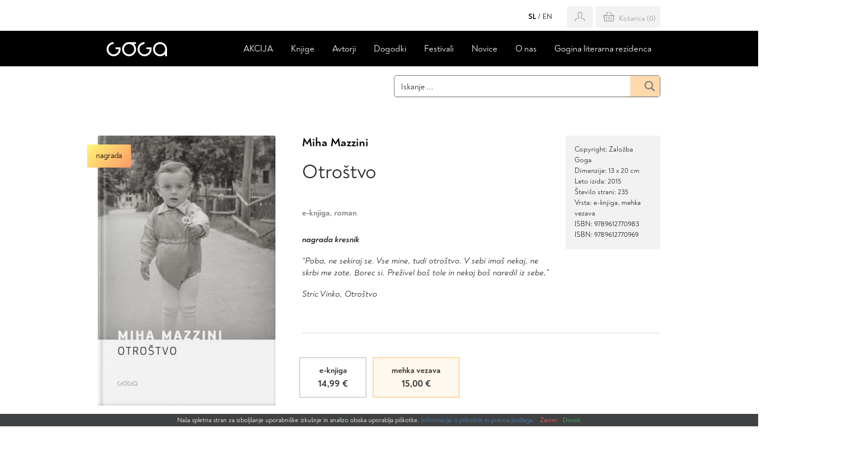

--- FILE ---
content_type: text/html; charset=UTF-8
request_url: https://www.goga.si/izdelek/otrostvo/
body_size: 25987
content:
<!DOCTYPE html><!--[if IE]><html lang="sl-SI" class="iefix"><![endif]--><!--[if !IE]>--><html lang="sl-SI"><!--<![endif]-->
<head>
<meta http-equiv="X-UA-Compatible" content="IE=edge" /><meta charset="UTF-8" /><meta name="viewport" content="width=device-width, initial-scale=1.0" /><title>Otroštvo - Založba Goga</title>
	<link rel="apple-touch-icon" sizes="180x180" href="/apple-touch-icon.png"> <link rel="icon" type="image/png" sizes="32x32" href="https://www.goga.si/wp-content/themes/goga/img/favicons/favicon-32x32.png"> <link rel="icon" type="image/png" sizes="16x16" href="https://www.goga.si/wp-content/themes/goga/img/favicons/favicon-16x16.png"> <link rel="manifest" href="https://www.goga.si/wp-content/themes/goga/img/favicons/site.webmanifest"> <link rel="mask-icon" href="https://www.goga.si/wp-content/themes/goga/img/favicons/safari-pinned-tab.svg" color="#5bbad5"><meta name="msapplication-TileColor" content="#da532c"><meta name="msapplication-config" content="https://www.goga.si/wp-content/themes/goga/img/favicons/browserconfig.xml"> <meta name="theme-color" content="#ffffff">
<meta name='robots' content='index, follow, max-image-preview:large, max-snippet:-1, max-video-preview:-1' />
<link rel="alternate" hreflang="sl" href="https://www.goga.si/izdelek/otrostvo/" />
<link rel="alternate" hreflang="en" href="https://www.goga.si/en/product/otrostvo/" />
<link rel="alternate" hreflang="x-default" href="https://www.goga.si/izdelek/otrostvo/" />

	
	<meta name="description" content="nagrada kresnik “Poba, ne sekiraj se. Vse mine, tudi otroštvo. V sebi imaš nekaj, ne skrbi me zate. Borec si. Preživel boš tole in nekaj boš naredil iz sebe,” Stric Vinko, Otroštvo" />
	<link rel="canonical" href="https://www.goga.si/izdelek/otrostvo/" />
	<meta property="og:locale" content="sl_SI" />
	<meta property="og:type" content="article" />
	<meta property="og:title" content="Otroštvo - Založba Goga" />
	<meta property="og:description" content="nagrada kresnik “Poba, ne sekiraj se. Vse mine, tudi otroštvo. V sebi imaš nekaj, ne skrbi me zate. Borec si. Preživel boš tole in nekaj boš naredil iz sebe,” Stric Vinko, Otroštvo" />
	<meta property="og:url" content="https://www.goga.si/izdelek/otrostvo/" />
	<meta property="og:site_name" content="Založba Goga" />
	<meta property="article:modified_time" content="2025-12-01T22:24:26+00:00" />
	<meta property="og:image" content="https://www.goga.si/wp-content/uploads/goga-mazzini-otrostvo-naslovnica-scaled.jpg" />
	<meta property="og:image:width" content="1686" />
	<meta property="og:image:height" content="2560" />
	<meta property="og:image:type" content="image/jpeg" />
	<meta name="twitter:card" content="summary_large_image" />
	<meta name="twitter:label1" content="Est. reading time" />
	<meta name="twitter:data1" content="1 minuta" />
	<script type="application/ld+json" class="yoast-schema-graph">{"@context":"https://schema.org","@graph":[{"@type":"WebPage","@id":"https://www.goga.si/izdelek/otrostvo/","url":"https://www.goga.si/izdelek/otrostvo/","name":"Otroštvo - Založba Goga","isPartOf":{"@id":"https://www.goga.si/#website"},"primaryImageOfPage":{"@id":"https://www.goga.si/izdelek/otrostvo/#primaryimage"},"image":{"@id":"https://www.goga.si/izdelek/otrostvo/#primaryimage"},"thumbnailUrl":"https://www.goga.si/wp-content/uploads/goga-mazzini-otrostvo-naslovnica-scaled.jpg","datePublished":"2015-07-08T09:57:16+00:00","dateModified":"2025-12-01T22:24:26+00:00","description":"nagrada kresnik “Poba, ne sekiraj se. Vse mine, tudi otroštvo. V sebi imaš nekaj, ne skrbi me zate. Borec si. Preživel boš tole in nekaj boš naredil iz sebe,” Stric Vinko, Otroštvo","breadcrumb":{"@id":"https://www.goga.si/izdelek/otrostvo/#breadcrumb"},"inLanguage":"sl-SI","potentialAction":[{"@type":"ReadAction","target":["https://www.goga.si/izdelek/otrostvo/"]}]},{"@type":"ImageObject","inLanguage":"sl-SI","@id":"https://www.goga.si/izdelek/otrostvo/#primaryimage","url":"https://www.goga.si/wp-content/uploads/goga-mazzini-otrostvo-naslovnica-scaled.jpg","contentUrl":"https://www.goga.si/wp-content/uploads/goga-mazzini-otrostvo-naslovnica-scaled.jpg","width":1686,"height":2560},{"@type":"BreadcrumbList","@id":"https://www.goga.si/izdelek/otrostvo/#breadcrumb","itemListElement":[{"@type":"ListItem","position":1,"name":"Home","item":"https://www.goga.si/"},{"@type":"ListItem","position":2,"name":"Spletna knjigarna","item":"https://www.goga.si/trgovina/"},{"@type":"ListItem","position":3,"name":"Otroštvo"}]},{"@type":"WebSite","@id":"https://www.goga.si/#website","url":"https://www.goga.si/","name":"Založba Goga","description":"","potentialAction":[{"@type":"SearchAction","target":{"@type":"EntryPoint","urlTemplate":"https://www.goga.si/?s={search_term_string}"},"query-input":{"@type":"PropertyValueSpecification","valueRequired":true,"valueName":"search_term_string"}}],"inLanguage":"sl-SI"}]}</script>
	


<link rel='dns-prefetch' href='//www.googletagmanager.com' />
<link rel='stylesheet' id='woosb-blocks-css' href='https://www.goga.si/wp-content/plugins/woo-product-bundle/assets/css/blocks.css' media='all' />
<style id='safe-svg-svg-icon-style-inline-css'>
.safe-svg-cover{text-align:center}.safe-svg-cover .safe-svg-inside{display:inline-block;max-width:100%}.safe-svg-cover svg{fill:currentColor;height:100%;max-height:100%;max-width:100%;width:100%}

</style>
<style id='fp-rac-inline-style-inline-css'>
#fp_rac_guest_email_in_cookie{

}
#fp_rac_guest_fname_in_cookie{

}
#fp_rac_guest_lname_in_cookie{

}
#fp_rac_guest_phoneno_in_cookie{

}
</style>
<style id='woocommerce-inline-inline-css'>
.woocommerce form .form-row .required { visibility: visible; }
</style>
<link rel='stylesheet' id='styles-css' href='https://www.goga.si/wp-content/themes/goga/style.css?v=20260106' media='all' />
<link rel='stylesheet' id='sv-wc-payment-gateway-payment-form-v5_15_10-css' href='https://www.goga.si/wp-content/plugins/woocommerce-gateway-paypal-powered-by-braintree/vendor/skyverge/wc-plugin-framework/woocommerce/payment-gateway/assets/css/frontend/sv-wc-payment-gateway-payment-form.min.css' media='all' />
<script id="wpml-cookie-js-extra">
var wpml_cookies = {"wp-wpml_current_language":{"value":"sl","expires":1,"path":"\/"}};
var wpml_cookies = {"wp-wpml_current_language":{"value":"sl","expires":1,"path":"\/"}};
</script>
<script src="https://www.goga.si/wp-content/plugins/sitepress-multilingual-cms/res/js/cookies/language-cookie.js" id="wpml-cookie-js" defer data-wp-strategy="defer"></script>
<script id="google-analytics-opt-out-js-after">
			var gaProperty = 'G-XJ38HSF7PS';
			var disableStr = 'ga-disable-' + gaProperty;
			if ( document.cookie.indexOf( disableStr + '=true' ) > -1 ) {
				window[disableStr] = true;
			}
			function gaOptout() {
				document.cookie = disableStr + '=true; expires=Thu, 31 Dec 2099 23:59:59 UTC; path=/';
				window[disableStr] = true;
			}
</script>
<script async src="https://www.googletagmanager.com/gtag/js?id=G-XJ38HSF7PS" id="google-tag-manager-js"></script>
<script id="google-tag-manager-js-after">
		window.dataLayer = window.dataLayer || [];
		function gtag(){dataLayer.push(arguments);}
		gtag('js', new Date());
		gtag('set', 'developer_id.dOGY3NW', true);

		gtag('config', 'G-XJ38HSF7PS', {
			'allow_google_signals': true,
			'link_attribution': false,
			'anonymize_ip': true,
			'linker':{
				'domains': [],
				'allow_incoming': false,
			},
			'custom_map': {
				'dimension1': 'logged_in'
			},
			'logged_in': 'no'
		} );

		
		
</script>
<script src="https://www.goga.si/wp-includes/js/jquery/jquery.min.js" id="jquery-core-js"></script>
<script src="https://www.goga.si/wp-includes/js/jquery/jquery-migrate.min.js" id="jquery-migrate-js"></script>
<script id="rac_guest_handle-js-extra">
var rac_guest_params = {"console_error":"Not a valid e-mail address","current_lang_code":"sl","ajax_url":"https:\/\/www.goga.si\/wp-admin\/admin-ajax.php","guest_entry":"3bdb232f78","is_checkout":"","is_shop":"","ajax_add_to_cart":"yes","enable_popup":"no","form_label":"Please enter your Details","first_name":"","email_address_not_valid":"Please Enter your Valid Email Address","popup_sub_header":"","enter_email_address":"Please Enter your Email Address","enter_first_name":"Please Enter your First Name","enter_phone_no":"Please Enter your Contact Number","enter_valid_phone_no":"Please Enter valid Contact Number","enter_last_name":"Please Enter your Last Name","cancel_label":"Cancel","add_to_cart_label":"Add to cart","force_guest":"no","show_guest_name":"","show_guest_contactno":"","force_guest_name":"","force_guest_contactno":"","popup_already_displayed":"no","is_cookie_already_set":"","fp_rac_popup_email":"","fp_rac_first_name":"","fp_rac_last_name":"","fp_rac_phone_no":"","fp_rac_disp_notice_check":"","fp_rac_disp_notice":"Your email will be used for sending Abandoned Cart emails","popup_disp_method":"1","popup_cookie_delay_time":"no","rac_popup_delay_nonce":"b7be9998c0","show_gdpr":"","gdpr_description":"I agree that my submitted data is being collected for future follow-ups","gdpr_error":"Please Confirm the GDPR","checkout_gdpr_field":"","show_checkout_gdpr":"","gdpr_nonce":"799d33d042"};
var custom_css_btn_color = {"popupcolor":"FFFFFF","confirmbtncolor":"008000","cancelbtncolor":"CC2900","email_placeholder":"Enter your Email Address","fname_placeholder":"Enter your First Name","lname_placeholder":"Enter your Last Name","phone_placeholder":"Enter Your Contact Number"};
</script>
<script src="https://www.goga.si/wp-content/plugins/rac/assets/js/fp-rac-guest-checkout.js" id="rac_guest_handle-js"></script>
<script src="https://www.goga.si/wp-content/plugins/woocommerce/assets/js/jquery-blockui/jquery.blockUI.min.js" id="jquery-blockui-js" defer data-wp-strategy="defer"></script>
<script id="wc-add-to-cart-js-extra">
var wc_add_to_cart_params = {"ajax_url":"\/wp-admin\/admin-ajax.php","wc_ajax_url":"\/?wc-ajax=%%endpoint%%","i18n_view_cart":"Prika\u017ei ko\u0161arico","cart_url":"https:\/\/www.goga.si\/kosarica\/","is_cart":"","cart_redirect_after_add":"no"};
</script>
<script src="https://www.goga.si/wp-content/plugins/woocommerce/assets/js/frontend/add-to-cart.min.js" id="wc-add-to-cart-js" defer data-wp-strategy="defer"></script>
<script id="wc-single-product-js-extra">
var wc_single_product_params = {"i18n_required_rating_text":"Ocenite izdelek","i18n_rating_options":["1 od 5 zvezdic","2 od 5 zvezdic","3 od 5 zvezdic","4 od 5 zvezdic","5 od 5 zvezdic"],"i18n_product_gallery_trigger_text":"Ogled galerije slik v celozaslonskem na\u010dinu","review_rating_required":"yes","flexslider":{"rtl":false,"animation":"slide","smoothHeight":true,"directionNav":false,"controlNav":"thumbnails","slideshow":false,"animationSpeed":500,"animationLoop":false,"allowOneSlide":false},"zoom_enabled":"","zoom_options":[],"photoswipe_enabled":"","photoswipe_options":{"shareEl":false,"closeOnScroll":false,"history":false,"hideAnimationDuration":0,"showAnimationDuration":0},"flexslider_enabled":""};
</script>
<script src="https://www.goga.si/wp-content/plugins/woocommerce/assets/js/frontend/single-product.min.js" id="wc-single-product-js" defer data-wp-strategy="defer"></script>
<script src="https://www.goga.si/wp-content/plugins/woocommerce/assets/js/js-cookie/js.cookie.min.js" id="js-cookie-js" defer data-wp-strategy="defer"></script>
<script id="woocommerce-js-extra">
var woocommerce_params = {"ajax_url":"\/wp-admin\/admin-ajax.php","wc_ajax_url":"\/?wc-ajax=%%endpoint%%","i18n_password_show":"Prika\u017ei geslo","i18n_password_hide":"Skrij geslo"};
</script>
<script src="https://www.goga.si/wp-content/plugins/woocommerce/assets/js/frontend/woocommerce.min.js" id="woocommerce-js" defer data-wp-strategy="defer"></script>
<script id="wc-cart-fragments-js-extra">
var wc_cart_fragments_params = {"ajax_url":"\/wp-admin\/admin-ajax.php","wc_ajax_url":"\/?wc-ajax=%%endpoint%%","cart_hash_key":"wc_cart_hash_9749886d1cb4677d86fcd617c1490084-sl","fragment_name":"wc_fragments_9749886d1cb4677d86fcd617c1490084","request_timeout":"5000"};
</script>
<script src="https://www.goga.si/wp-content/plugins/woocommerce/assets/js/frontend/cart-fragments.min.js" id="wc-cart-fragments-js" defer data-wp-strategy="defer"></script>
				
<!-- This website runs the Product Feed PRO for WooCommerce by AdTribes.io plugin - version woocommercesea_option_installed_version -->
<meta name="tec-api-version" content="v1"><meta name="tec-api-origin" content="https://www.goga.si"><link rel="alternate" href="https://www.goga.si/wp-json/tribe/events/v1/" />	<noscript><style>.woocommerce-product-gallery{ opacity: 1 !important; }</style></noscript>
	<!--[if IE]><script src="https://www.goga.si/wp-content/themes/goga/js/html5.min.js"></script><link rel="stylesheet" id="iefix-css"  href="https://www.goga.si/wp-content/themes/goga/css/iefix.css" type="text/css" /><![endif]-->
<meta name="facebook-domain-verification" content="k9b62ywu7br3un9t0jmbs6f462gune" />
<!-- Facebook Pixel Code -->
<script>
!function(f,b,e,v,n,t,s)
{if(f.fbq)return;n=f.fbq=function(){n.callMethod?
n.callMethod.apply(n,arguments):n.queue.push(arguments)};
if(!f._fbq)f._fbq=n;n.push=n;n.loaded=!0;n.version='2.0';
n.queue=[];t=b.createElement(e);t.async=!0;
t.src=v;s=b.getElementsByTagName(e)[0];
s.parentNode.insertBefore(t,s)}(window, document,'script',
'https://connect.facebook.net/en_US/fbevents.js');
fbq('init', '609324523441054');
fbq('track', 'PageView');
</script>
<noscript><img height="1" width="1" style="display:none"
src="https://www.facebook.com/tr?id=609324523441054&ev=PageView&noscript=1"
/></noscript>
<!-- End Facebook Pixel Code -->
<!-- <script id="mcjs">!function(c,h,i,m,p){m=c.createElement(h),p=c.getElementsByTagName(h)[0],m.async=1,m.src=i,p.parentNode.insertBefore(m,p)}(document,"script","https://chimpstatic.com/mcjs-connected/js/users/8a1be374d9b9ef9d474e7d58c/d1558b2181865b6f3dc284f9d.js");</script> -->
<!-- Google tag (gtag.js) -->
<script async src="https://www.googletagmanager.com/gtag/js?id=AW-469729019"></script>
<script>
  window.dataLayer = window.dataLayer || [];
  function gtag(){dataLayer.push(arguments);}
  gtag('js', new Date());

  gtag('config', 'AW-469729019');
</script>
<link rel="stylesheet" id="asp-basic" href="https://www.goga.si/wp-content/cache/asp/style.basic-ho-is-po-no-da-co-au-se-is.css?mq=YxNF9e" media="all" /><style id='asp-instance-1'>div[id*='ajaxsearchpro1_'] div.asp_loader,div[id*='ajaxsearchpro1_'] div.asp_loader *{box-sizing:border-box !important;margin:0;padding:0;box-shadow:none}div[id*='ajaxsearchpro1_'] div.asp_loader{box-sizing:border-box;display:flex;flex:0 1 auto;flex-direction:column;flex-grow:0;flex-shrink:0;flex-basis:28px;max-width:100%;max-height:100%;align-items:center;justify-content:center}div[id*='ajaxsearchpro1_'] div.asp_loader-inner{width:100%;margin:0 auto;text-align:center;height:100%}@-webkit-keyframes rotate-simple{0%{-webkit-transform:rotate(0deg);transform:rotate(0deg)}50%{-webkit-transform:rotate(180deg);transform:rotate(180deg)}100%{-webkit-transform:rotate(360deg);transform:rotate(360deg)}}@keyframes rotate-simple{0%{-webkit-transform:rotate(0deg);transform:rotate(0deg)}50%{-webkit-transform:rotate(180deg);transform:rotate(180deg)}100%{-webkit-transform:rotate(360deg);transform:rotate(360deg)}}div[id*='ajaxsearchpro1_'] div.asp_simple-circle{margin:0;height:100%;width:100%;animation:rotate-simple 0.8s infinite linear;-webkit-animation:rotate-simple 0.8s infinite linear;border:4px solid rgb(128,128,128);border-right-color:transparent;border-radius:50%;box-sizing:border-box}div[id*='ajaxsearchprores1_'] .asp_res_loader div.asp_loader,div[id*='ajaxsearchprores1_'] .asp_res_loader div.asp_loader *{box-sizing:border-box !important;margin:0;padding:0;box-shadow:none}div[id*='ajaxsearchprores1_'] .asp_res_loader div.asp_loader{box-sizing:border-box;display:flex;flex:0 1 auto;flex-direction:column;flex-grow:0;flex-shrink:0;flex-basis:28px;max-width:100%;max-height:100%;align-items:center;justify-content:center}div[id*='ajaxsearchprores1_'] .asp_res_loader div.asp_loader-inner{width:100%;margin:0 auto;text-align:center;height:100%}@-webkit-keyframes rotate-simple{0%{-webkit-transform:rotate(0deg);transform:rotate(0deg)}50%{-webkit-transform:rotate(180deg);transform:rotate(180deg)}100%{-webkit-transform:rotate(360deg);transform:rotate(360deg)}}@keyframes rotate-simple{0%{-webkit-transform:rotate(0deg);transform:rotate(0deg)}50%{-webkit-transform:rotate(180deg);transform:rotate(180deg)}100%{-webkit-transform:rotate(360deg);transform:rotate(360deg)}}div[id*='ajaxsearchprores1_'] .asp_res_loader div.asp_simple-circle{margin:0;height:100%;width:100%;animation:rotate-simple 0.8s infinite linear;-webkit-animation:rotate-simple 0.8s infinite linear;border:4px solid rgb(128,128,128);border-right-color:transparent;border-radius:50%;box-sizing:border-box}#ajaxsearchpro1_1 div.asp_loader,#ajaxsearchpro1_2 div.asp_loader,#ajaxsearchpro1_1 div.asp_loader *,#ajaxsearchpro1_2 div.asp_loader *{box-sizing:border-box !important;margin:0;padding:0;box-shadow:none}#ajaxsearchpro1_1 div.asp_loader,#ajaxsearchpro1_2 div.asp_loader{box-sizing:border-box;display:flex;flex:0 1 auto;flex-direction:column;flex-grow:0;flex-shrink:0;flex-basis:28px;max-width:100%;max-height:100%;align-items:center;justify-content:center}#ajaxsearchpro1_1 div.asp_loader-inner,#ajaxsearchpro1_2 div.asp_loader-inner{width:100%;margin:0 auto;text-align:center;height:100%}@-webkit-keyframes rotate-simple{0%{-webkit-transform:rotate(0deg);transform:rotate(0deg)}50%{-webkit-transform:rotate(180deg);transform:rotate(180deg)}100%{-webkit-transform:rotate(360deg);transform:rotate(360deg)}}@keyframes rotate-simple{0%{-webkit-transform:rotate(0deg);transform:rotate(0deg)}50%{-webkit-transform:rotate(180deg);transform:rotate(180deg)}100%{-webkit-transform:rotate(360deg);transform:rotate(360deg)}}#ajaxsearchpro1_1 div.asp_simple-circle,#ajaxsearchpro1_2 div.asp_simple-circle{margin:0;height:100%;width:100%;animation:rotate-simple 0.8s infinite linear;-webkit-animation:rotate-simple 0.8s infinite linear;border:4px solid rgb(128,128,128);border-right-color:transparent;border-radius:50%;box-sizing:border-box}@-webkit-keyframes asp_an_fadeInDown{0%{opacity:0;-webkit-transform:translateY(-20px)}100%{opacity:1;-webkit-transform:translateY(0)}}@keyframes asp_an_fadeInDown{0%{opacity:0;transform:translateY(-20px)}100%{opacity:1;transform:translateY(0)}}.asp_an_fadeInDown{-webkit-animation-name:asp_an_fadeInDown;animation-name:asp_an_fadeInDown}div.asp_r.asp_r_1,div.asp_r.asp_r_1 *,div.asp_m.asp_m_1,div.asp_m.asp_m_1 *,div.asp_s.asp_s_1,div.asp_s.asp_s_1 *{-webkit-box-sizing:content-box;-moz-box-sizing:content-box;-ms-box-sizing:content-box;-o-box-sizing:content-box;box-sizing:content-box;border:0;border-radius:0;text-transform:none;text-shadow:none;box-shadow:none;text-decoration:none;text-align:left;letter-spacing:normal}div.asp_r.asp_r_1,div.asp_m.asp_m_1,div.asp_s.asp_s_1{-webkit-box-sizing:border-box;-moz-box-sizing:border-box;-ms-box-sizing:border-box;-o-box-sizing:border-box;box-sizing:border-box}div.asp_r.asp_r_1,div.asp_r.asp_r_1 *,div.asp_m.asp_m_1,div.asp_m.asp_m_1 *,div.asp_s.asp_s_1,div.asp_s.asp_s_1 *{padding:0;margin:0}.wpdreams_clear{clear:both}.asp_w_container_1{width:450px;margin-left:auto}div.asp_m.asp_m_1{width:100%;height:auto;max-height:none;border-radius:5px;background:#d1eaff;margin-top:0;margin-bottom:0;background-image:-moz-radial-gradient(center,ellipse cover,rgb(255,255,255),rgb(255,255,255));background-image:-webkit-gradient(radial,center center,0px,center center,100%,rgb(255,255,255),rgb(255,255,255));background-image:-webkit-radial-gradient(center,ellipse cover,rgb(255,255,255),rgb(255,255,255));background-image:-o-radial-gradient(center,ellipse cover,rgb(255,255,255),rgb(255,255,255));background-image:-ms-radial-gradient(center,ellipse cover,rgb(255,255,255),rgb(255,255,255));background-image:radial-gradient(ellipse at center,rgb(255,255,255),rgb(255,255,255));overflow:hidden;border:1px solid rgba(128,128,128,1);border-radius:5px 5px 5px 5px;box-shadow:0 1px 0 0 #e4e4e4}@media only screen and (max-width:640px){.asp_w_container_1{width:100%}div.asp_main_container.asp_w+[id*=asp-try-1]{width:100%}}div.asp_m.asp_m_1 .probox{margin:0;height:35px;background:transparent;border:0 none rgb(255,255,255);border-radius:0;box-shadow:none}p[id*=asp-try-1]{color:rgb(85,85,85) !important;display:block}div.asp_main_container+[id*=asp-try-1]{margin-left:auto;width:450px}p[id*=asp-try-1] a{color:rgb(255,181,86) !important}p[id*=asp-try-1] a:after{color:rgb(85,85,85) !important;display:inline;content:','}p[id*=asp-try-1] a:last-child:after{display:none}div.asp_m.asp_m_1 .probox .proinput{font-weight:normal;font-family:inherit;color:rgb(0,0,0);font-size:14px;line-height:20px;text-shadow:none;line-height:normal;flex-grow:1;order:5;margin:0 0 0 10px;padding:0 5px}div.asp_m.asp_m_1 .probox .proinput input.orig{font-weight:normal;font-family:inherit;color:rgb(0,0,0);font-size:14px;line-height:20px;text-shadow:none;line-height:normal;border:0;box-shadow:none;height:35px;position:relative;z-index:2;padding:0 !important;padding-top:2px !important;margin:-1px 0 0 -4px !important;width:100%;background:transparent !important}div.asp_m.asp_m_1 .probox .proinput input.autocomplete{font-weight:normal;font-family:inherit;color:rgb(0,0,0);font-size:14px;line-height:20px;text-shadow:none;line-height:normal;opacity:0.25;height:35px;display:block;position:relative;z-index:1;padding:0 !important;margin:-1px 0 0 -4px !important;margin-top:-35px !important;width:100%;background:transparent !important}.rtl div.asp_m.asp_m_1 .probox .proinput input.orig,.rtl div.asp_m.asp_m_1 .probox .proinput input.autocomplete{font-weight:normal;font-family:inherit;color:rgb(0,0,0);font-size:14px;line-height:20px;text-shadow:none;line-height:normal;direction:rtl;text-align:right}.rtl div.asp_m.asp_m_1 .probox .proinput{margin-right:2px}.rtl div.asp_m.asp_m_1 .probox .proloading,.rtl div.asp_m.asp_m_1 .probox .proclose{order:3}div.asp_m.asp_m_1 .probox .proinput input.orig::-webkit-input-placeholder{font-weight:normal;font-family:inherit;color:rgb(0,0,0);font-size:14px;text-shadow:none;opacity:0.85}div.asp_m.asp_m_1 .probox .proinput input.orig::-moz-placeholder{font-weight:normal;font-family:inherit;color:rgb(0,0,0);font-size:14px;text-shadow:none;opacity:0.85}div.asp_m.asp_m_1 .probox .proinput input.orig:-ms-input-placeholder{font-weight:normal;font-family:inherit;color:rgb(0,0,0);font-size:14px;text-shadow:none;opacity:0.85}div.asp_m.asp_m_1 .probox .proinput input.orig:-moz-placeholder{font-weight:normal;font-family:inherit;color:rgb(0,0,0);font-size:14px;text-shadow:none;opacity:0.85;line-height:normal !important}div.asp_m.asp_m_1 .probox .proinput input.autocomplete{font-weight:normal;font-family:inherit;color:rgb(0,0,0);font-size:14px;line-height:20px;text-shadow:none;line-height:normal;border:0;box-shadow:none}div.asp_m.asp_m_1 .probox .proloading,div.asp_m.asp_m_1 .probox .proclose,div.asp_m.asp_m_1 .probox .promagnifier,div.asp_m.asp_m_1 .probox .prosettings{width:35px;height:35px;flex:0 0 35px;flex-grow:0;order:7;text-align:center}div.asp_m.asp_m_1 .probox .proclose svg{fill:rgb(254,254,254);background:rgb(128,128,128);box-shadow:0 0 0 2px rgba(255,255,255,0.9);border-radius:50%;box-sizing:border-box;margin-left:-10px;margin-top:-10px;padding:4px}div.asp_m.asp_m_1 .probox .proloading{width:35px;height:35px;min-width:35px;min-height:35px;max-width:35px;max-height:35px}div.asp_m.asp_m_1 .probox .proloading .asp_loader{width:31px;height:31px;min-width:31px;min-height:31px;max-width:31px;max-height:31px}div.asp_m.asp_m_1 .probox .promagnifier{width:auto;height:35px;flex:0 0 auto;order:7;-webkit-flex:0 0 auto;-webkit-order:7}div.asp_m.asp_m_1 .probox .promagnifier:focus-visible{outline:black outset}div.asp_m.asp_m_1 .probox .proloading .innericon,div.asp_m.asp_m_1 .probox .proclose .innericon,div.asp_m.asp_m_1 .probox .promagnifier .innericon,div.asp_m.asp_m_1 .probox .prosettings .innericon{text-align:center}div.asp_m.asp_m_1 .probox .promagnifier .innericon{display:block;width:35px;height:35px;float:right}div.asp_m.asp_m_1 .probox .promagnifier .asp_text_button{display:block;width:auto;height:35px;float:right;margin:0;padding:0 10px 0 2px;font-weight:normal;font-family:"Open Sans";color:rgba(51,51,51,1);font-size:15px;line-height:normal;text-shadow:none;line-height:35px}div.asp_m.asp_m_1 .probox .promagnifier .innericon svg{fill:rgba(128,128,128,1)}div.asp_m.asp_m_1 .probox .prosettings .innericon svg{fill:rgb(128,128,128)}div.asp_m.asp_m_1 .probox .promagnifier{width:35px;height:35px;background-image:-webkit-linear-gradient(180deg,rgba(255,217,171,1),rgba(255,217,171,1));background-image:-moz-linear-gradient(180deg,rgba(255,217,171,1),rgba(255,217,171,1));background-image:-o-linear-gradient(180deg,rgba(255,217,171,1),rgba(255,217,171,1));background-image:-ms-linear-gradient(180deg,rgba(255,217,171,1) 0,rgba(255,217,171,1) 100%);background-image:linear-gradient(180deg,rgba(255,217,171,1),rgba(255,217,171,1));background-position:center center;background-repeat:no-repeat;order:11;-webkit-order:11;float:right;border:0 solid rgb(255,255,255);border-radius:0;box-shadow:-1px 1px 0 0 rgba(255,255,255,0.64);cursor:pointer;background-size:100% 100%;background-position:center center;background-repeat:no-repeat;cursor:pointer}div.asp_m.asp_m_1 .probox .prosettings{width:35px;height:35px;background:transparent;background-position:center center;background-repeat:no-repeat;order:10;-webkit-order:10;float:right;border:0 solid rgb(255,255,255);border-radius:0;box-shadow:0 1px 0 0 rgba(255,255,255,0.64) inset;cursor:pointer;background-size:100% 100%;align-self:flex-end}div.asp_r.asp_r_1{position:absolute;z-index:11000;width:auto;margin:12px 0 0 0}div.asp_r.asp_r_1 .asp_nores{border:0 solid rgb(0,0,0);border-radius:0;box-shadow:0 5px 5px -5px #dfdfdf;padding:6px 12px 6px 12px;margin:0;font-weight:normal;font-family:inherit;color:rgba(74,74,74,1);font-size:1rem;line-height:1.2rem;text-shadow:none;font-weight:normal;background:rgb(255,255,255)}div.asp_r.asp_r_1 .asp_nores .asp_nores_kw_suggestions{color:rgba(234,67,53,1);font-weight:normal}div.asp_r.asp_r_1 .asp_nores .asp_keyword{padding:0 8px 0 0;cursor:pointer;color:rgba(20,84,169,1);font-weight:bold}div.asp_r.asp_r_1 .asp_results_top{background:rgb(255,255,255);border:1px none rgb(81,81,81);border-radius:0;padding:6px 12px 6px 12px;margin:0 0 4px 0;text-align:center;font-weight:normal;font-family:"Open Sans";color:rgb(81,81,81);font-size:13px;line-height:16px;text-shadow:none}div.asp_r.asp_r_1 .results .item{height:auto;background:rgb(255,255,255)}div.asp_r.asp_r_1 .results .item.hovered{background-image:-moz-radial-gradient(center,ellipse cover,rgb(244,244,244),rgb(246,246,246));background-image:-webkit-gradient(radial,center center,0px,center center,100%,rgb(244,244,244),rgb(246,246,246));background-image:-webkit-radial-gradient(center,ellipse cover,rgb(244,244,244),rgb(246,246,246));background-image:-o-radial-gradient(center,ellipse cover,rgb(244,244,244),rgb(246,246,246));background-image:-ms-radial-gradient(center,ellipse cover,rgb(244,244,244),rgb(246,246,246));background-image:radial-gradient(ellipse at center,rgb(244,244,244),rgb(246,246,246))}div.asp_r.asp_r_1 .results .item .asp_image{background-size:cover;background-repeat:no-repeat}div.asp_r.asp_r_1 .results .item .asp_image img{object-fit:cover}div.asp_r.asp_r_1 .results .item .asp_item_overlay_img{background-size:cover;background-repeat:no-repeat}div.asp_r.asp_r_1 .results .item .asp_content{overflow:hidden;background:transparent;margin:0;padding:0 10px}div.asp_r.asp_r_1 .results .item .asp_content h3{margin:0;padding:0;display:inline-block;line-height:inherit;font-weight:bold;font-family:inherit;color:rgb(20,104,169);font-size:14px;line-height:1.55em;text-shadow:none}div.asp_r.asp_r_1 .results .item .asp_content h3 a{margin:0;padding:0;line-height:inherit;display:block;font-weight:bold;font-family:inherit;color:rgb(20,104,169);font-size:14px;line-height:1.55em;text-shadow:none}div.asp_r.asp_r_1 .results .item .asp_content h3 a:hover{font-weight:bold;font-family:inherit;color:rgb(20,104,169);font-size:14px;line-height:1.55em;text-shadow:none}div.asp_r.asp_r_1 .results .item div.etc{padding:0;font-size:13px;line-height:1.3em;margin-bottom:6px}div.asp_r.asp_r_1 .results .item .etc .asp_author{padding:0;font-weight:bold;font-family:inherit;color:rgb(161,161,161);font-size:11px;line-height:13px;text-shadow:none}div.asp_r.asp_r_1 .results .item .etc .asp_date{margin:0 0 0 10px;padding:0;font-weight:normal;font-family:inherit;color:rgb(173,173,173);font-size:11px;line-height:15px;text-shadow:none}div.asp_r.asp_r_1 .results .item div.asp_content{margin:0;padding:0;font-weight:normal;font-family:inherit;color:rgb(74,74,74);font-size:13px;line-height:1.35em;text-shadow:none}div.asp_r.asp_r_1 span.highlighted{font-weight:bold;color:rgba(217,49,43,1);background-color:rgba(238,238,238,1)}div.asp_r.asp_r_1 p.showmore{text-align:center;font-weight:normal;font-family:inherit;color:rgb(5,94,148);font-size:12px;line-height:15px;text-shadow:none}div.asp_r.asp_r_1 p.showmore a{font-weight:normal;font-family:inherit;color:rgb(5,94,148);font-size:12px;line-height:15px;text-shadow:none;padding:10px 5px;margin:0 auto;background:rgba(255,255,255,1);display:block;text-align:center}div.asp_r.asp_r_1 .asp_res_loader{background:rgb(255,255,255);height:200px;padding:10px}div.asp_r.asp_r_1.isotopic .asp_res_loader{background:rgba(255,255,255,0);}div.asp_r.asp_r_1 .asp_res_loader .asp_loader{height:200px;width:200px;margin:0 auto}div.asp_s.asp_s_1.searchsettings{direction:ltr;padding:0;background-image:-webkit-linear-gradient(185deg,rgb(255,255,255),rgb(255,255,255));background-image:-moz-linear-gradient(185deg,rgb(255,255,255),rgb(255,255,255));background-image:-o-linear-gradient(185deg,rgb(255,255,255),rgb(255,255,255));background-image:-ms-linear-gradient(185deg,rgb(255,255,255) 0,rgb(255,255,255) 100%);background-image:linear-gradient(185deg,rgb(255,255,255),rgb(255,255,255));box-shadow:0 0 0 1px rgb(181,181,181) inset;;max-width:208px;z-index:2}div.asp_s.asp_s_1.searchsettings.asp_s{z-index:11001}div.asp_sb.asp_sb_1.searchsettings{max-width:none}div.asp_s.asp_s_1.searchsettings form{display:flex}div.asp_sb.asp_sb_1.searchsettings form{display:flex}div.asp_s.asp_s_1.searchsettings div.asp_option_label,div.asp_s.asp_s_1.searchsettings .asp_label{font-weight:bold;font-family:inherit;color:rgb(43,43,43);font-size:12px;line-height:15px;text-shadow:none}div.asp_sb.asp_sb_1.searchsettings .asp_option_inner .asp_option_checkbox,div.asp_s.asp_s_1.searchsettings .asp_option_inner .asp_option_checkbox{background-image:-webkit-linear-gradient(180deg,rgb(34,34,34),rgb(69,72,77));background-image:-moz-linear-gradient(180deg,rgb(34,34,34),rgb(69,72,77));background-image:-o-linear-gradient(180deg,rgb(34,34,34),rgb(69,72,77));background-image:-ms-linear-gradient(180deg,rgb(34,34,34) 0,rgb(69,72,77) 100%);background-image:linear-gradient(180deg,rgb(34,34,34),rgb(69,72,77))}div.asp_sb.asp_sb_1.searchsettings .asp_option_inner .asp_option_checkbox:after,div.asp_s.asp_s_1.searchsettings .asp_option_inner .asp_option_checkbox:after{font-family:'asppsicons2';border:none;content:"\e800";display:block;position:absolute;top:0;left:0;font-size:11px;color:rgb(255,255,255);margin:1px 0 0 0 !important;line-height:17px;text-align:center;text-decoration:none;text-shadow:none}div.asp_sb.asp_sb_1.searchsettings .asp_sett_scroll,div.asp_s.asp_s_1.searchsettings .asp_sett_scroll{scrollbar-width:thin;scrollbar-color:rgba(0,0,0,0.5) transparent}div.asp_sb.asp_sb_1.searchsettings .asp_sett_scroll::-webkit-scrollbar,div.asp_s.asp_s_1.searchsettings .asp_sett_scroll::-webkit-scrollbar{width:7px}div.asp_sb.asp_sb_1.searchsettings .asp_sett_scroll::-webkit-scrollbar-track,div.asp_s.asp_s_1.searchsettings .asp_sett_scroll::-webkit-scrollbar-track{background:transparent}div.asp_sb.asp_sb_1.searchsettings .asp_sett_scroll::-webkit-scrollbar-thumb,div.asp_s.asp_s_1.searchsettings .asp_sett_scroll::-webkit-scrollbar-thumb{background:rgba(0,0,0,0.5);border-radius:5px;border:none}div.asp_s.asp_s_1.searchsettings .asp_sett_scroll{max-height:220px;overflow:auto}div.asp_sb.asp_sb_1.searchsettings .asp_sett_scroll{max-height:220px;overflow:auto}div.asp_s.asp_s_1.searchsettings fieldset{width:200px;min-width:200px;max-width:10000px}div.asp_sb.asp_sb_1.searchsettings fieldset{width:200px;min-width:200px;max-width:10000px}div.asp_s.asp_s_1.searchsettings fieldset legend{padding:0 0 0 10px;margin:0;background:transparent;font-weight:normal;font-family:inherit;color:rgb(71,71,71);font-size:13px;line-height:15px;text-shadow:none}div.asp_r.asp_r_1.vertical{padding:4px;background:rgb(255,255,255);border-radius:3px;border:0 solid rgb(181,181,181);border-radius:0;box-shadow:0 0 9px -7px #000 inset;visibility:hidden;display:none}div.asp_r.asp_r_1.vertical .results{max-height:none;overflow-x:hidden;overflow-y:auto}div.asp_r.asp_r_1.vertical .item{position:relative;box-sizing:border-box}div.asp_r.asp_r_1.vertical .item .asp_content h3{display:inline}div.asp_r.asp_r_1.vertical .results .item .asp_content{overflow:hidden;width:auto;height:auto;background:transparent;margin:0;padding:8px}div.asp_r.asp_r_1.vertical .results .item .asp_image{width:70px;height:70px;margin:2px 8px 0 0}div.asp_r.asp_r_1.vertical .asp_simplebar-scrollbar::before{background:transparent;background-image:-moz-radial-gradient(center,ellipse cover,rgba(0,0,0,0.5),rgba(0,0,0,0.5));background-image:-webkit-gradient(radial,center center,0px,center center,100%,rgba(0,0,0,0.5),rgba(0,0,0,0.5));background-image:-webkit-radial-gradient(center,ellipse cover,rgba(0,0,0,0.5),rgba(0,0,0,0.5));background-image:-o-radial-gradient(center,ellipse cover,rgba(0,0,0,0.5),rgba(0,0,0,0.5));background-image:-ms-radial-gradient(center,ellipse cover,rgba(0,0,0,0.5),rgba(0,0,0,0.5));background-image:radial-gradient(ellipse at center,rgba(0,0,0,0.5),rgba(0,0,0,0.5))}div.asp_r.asp_r_1.vertical .results .item::after{display:block;position:absolute;bottom:0;content:"";height:1px;width:100%;background:rgba(255,255,255,0.55)}div.asp_r.asp_r_1.vertical .results .item.asp_last_item::after{display:none}.asp_spacer{display:none !important;}.asp_v_spacer{width:100%;height:0}div.asp_r.asp_r_1 .asp_group_header{background:#DDD;background:rgb(246,246,246);border-radius:3px 3px 0 0;border-top:1px solid rgb(248,248,248);border-left:1px solid rgb(248,248,248);border-right:1px solid rgb(248,248,248);margin:0 0 -3px;padding:7px 0 7px 10px;position:relative;z-index:1000;min-width:90%;flex-grow:1;font-weight:bold;font-family:inherit;color:rgb(5,94,148);font-size:11px;line-height:13px;text-shadow:none}div.asp_r.asp_r_1.vertical .results{scrollbar-width:thin;scrollbar-color:rgba(0,0,0,0.5) rgb(255,255,255)}div.asp_r.asp_r_1.vertical .results::-webkit-scrollbar{width:10px}div.asp_r.asp_r_1.vertical .results::-webkit-scrollbar-track{background:rgb(255,255,255);box-shadow:inset 0 0 12px 12px transparent;border:none}div.asp_r.asp_r_1.vertical .results::-webkit-scrollbar-thumb{background:transparent;box-shadow:inset 0 0 12px 12px rgba(0,0,0,0);border:solid 2px transparent;border-radius:12px}div.asp_r.asp_r_1.vertical:hover .results::-webkit-scrollbar-thumb{box-shadow:inset 0 0 12px 12px rgba(0,0,0,0.5)}@media(hover:none),(max-width:500px){div.asp_r.asp_r_1.vertical .results::-webkit-scrollbar-thumb{box-shadow:inset 0 0 12px 12px rgba(0,0,0,0.5)}}</style></head>
<body class="wp-singular product-template-default single single-product postid-3069 wp-theme-goga theme-goga woocommerce woocommerce-page woocommerce-no-js tribe-no-js">

<div class="body-wrap">
<header>
<div class="upper-header">
    <div class="container-fluid">
        <div class="row upper-header-items align-items-center justify-content-end">
			                <div class="col col-lang-sel">
                					                    <a href="https://www.goga.si/izdelek/otrostvo/" class="active">sl</a>
									/                    <a href="https://www.goga.si/en/product/otrostvo/">en</a>
				                </div>
            			            <div class="col col-my-account">
                <a href="https://www.goga.si/moj-racun/" title="Moj račun" class="btn header-btn"><span class="icon icon-user"></span> </a>
            </div>
            <div class="col col-mini-cart">
				<a href="https://www.goga.si/kosarica/" id="header-cart-icon" title="Prikaži košarico" class="btn header-btn"><div id="mini-cart-btn-contents" class="cart-empty"><span class="icon icon-basket"></span> <span class="header-btn-text">Košarica (<span id="header-cart-amount">0</span>)</span></div></a>
            </div>
			        </div>
    </div>
</div>
<div class="middle-header">
    <div class="container-fluid">
        <div class="row middle-header-items align-items-center">
            <div class="col col-header-logo">
                <a href="https://www.goga.si"><img src="https://www.goga.si/wp-content/themes/goga/img/header-logo.svg" width="222" height="52" alt="" loading="lazy" class="img-fluid" /></a>
                            </div>
            <nav class="col col-header-menu">
	            <ul id="menu-header-menu" class="header-menu"><li><a href="https://www.goga.si/kategorija-izdelka/akcija/">AKCIJA</a></li>
<li><a href="https://www.goga.si/kategorija-izdelka/knjige/">Knjige</a></li>
<li><a href="https://www.goga.si/avtorji/">Avtorji</a></li>
<li><a href="https://www.goga.si/dogodki/">Dogodki</a></li>
<li><a href="https://www.goga.si/festivali/">Festivali</a></li>
<li class="menu-item-object-category"><a href="https://www.goga.si/novice/">Novice</a></li>
<li><a href="https://www.goga.si/o-nas/">O nas</a></li>
<li class="menu-item-has-children"><a href="https://www.goga.si/gogina-literarna-rezidenca/">Gogina literarna rezidenca</a>
<ul class="sub-menu">
	<li class="menu-item-object-category"><a href="https://www.goga.si/rezidencne-stipendije/">Gostje v rezidenci</a></li>
</ul>
</li>
</ul>            </nav>
            <div class="col col-header-menu-toggle-wrap">
                <a href="#0" id="header-menu-toggle" aria-label="Preklopi meni"><div class="item-toggle-lines"></div></a>
            </div>
        </div>
    </div>
</div>
<div class="lower-header">
    <div class="container-fluid">
        <div class="row">
            <div class="col-12 text-right">
				<div class="asp_w_container asp_w_container_1 asp_w_container_1_1" data-id="1" data-instance="1"><div class='asp_w asp_m asp_m_1 asp_m_1_1 wpdreams_asp_sc wpdreams_asp_sc-1 ajaxsearchpro asp_main_container asp_non_compact' data-id="1" data-name="iskalnik" data-instance="1" id='ajaxsearchpro1_1'><div class="probox"><div class='prosettings' style='display:none;' data-opened=0><div class='innericon'><svg xmlns="http://www.w3.org/2000/svg" width="22" height="22" viewBox="0 0 512 512"><polygon transform="rotate(90 256 256)" points="142.332,104.886 197.48,50 402.5,256 197.48,462 142.332,407.113 292.727,256"/></svg></div></div><div class='proinput'><form role="search" action='#' autocomplete="off" aria-label="Search form"><input type='search' class='orig' placeholder='Iskanje ...' name='phrase' value='' aria-label="Search input" autocomplete="off"/><input type='text' class='autocomplete' name='phrase' value='' aria-label="Search autocomplete input" aria-hidden="true" tabindex="-1" autocomplete="off" disabled/></form></div><button class='promagnifier' aria-label="Search magnifier button"><span class='asp_text_button hiddend'> Search </span><span class='innericon'><svg xmlns="http://www.w3.org/2000/svg" width="22" height="22" viewBox="0 0 512 512"><path d="M460.355 421.59l-106.51-106.512c20.04-27.553 31.884-61.437 31.884-98.037C385.73 124.935 310.792 50 218.685 50c-92.106 0-167.04 74.934-167.04 167.04 0 92.107 74.935 167.042 167.04 167.042 34.912 0 67.352-10.773 94.184-29.158L419.945 462l40.41-40.41zM100.63 217.04c0-65.095 52.96-118.055 118.056-118.055 65.098 0 118.057 52.96 118.057 118.056 0 65.097-52.96 118.057-118.057 118.057-65.096 0-118.055-52.96-118.055-118.056z"/></svg></span><span class="asp_clear"></span></button><div class='proloading'><div class="asp_loader"><div class="asp_loader-inner asp_simple-circle"></div></div></div><div class='proclose'><svg version="1.1" xmlns="http://www.w3.org/2000/svg" xmlns:xlink="http://www.w3.org/1999/xlink" x="0px" y="0px" width="512px" height="512px" viewBox="0 0 512 512" enable-background="new 0 0 512 512" xml:space="preserve"><polygon points="438.393,374.595 319.757,255.977 438.378,137.348 374.595,73.607 255.995,192.225 137.375,73.622 73.607,137.352 192.246,255.983 73.622,374.625 137.352,438.393 256.002,319.734 374.652,438.378 "/></svg></div></div></div><div class='asp_data_container' style="display:none !important;"><div class="asp_init_data" style="display:none !important;" id="asp_init_id_1_1" data-asp-id="1" data-asp-instance="1" data-aspdata="[base64]/[base64]/[base64]"></div><div class='asp_hidden_data' style="display:none !important;"><div class='asp_item_overlay'><div class='asp_item_inner'><svg xmlns="http://www.w3.org/2000/svg" width="22" height="22" viewBox="0 0 512 512"><path d="M448.225 394.243l-85.387-85.385c16.55-26.08 26.146-56.986 26.146-90.094 0-92.99-75.652-168.64-168.643-168.64-92.988 0-168.64 75.65-168.64 168.64s75.65 168.64 168.64 168.64c31.466 0 60.94-8.67 86.176-23.734l86.14 86.142c36.755 36.754 92.355-18.783 55.57-55.57zm-344.233-175.48c0-64.155 52.192-116.35 116.35-116.35s116.353 52.194 116.353 116.35S284.5 335.117 220.342 335.117s-116.35-52.196-116.35-116.352zm34.463-30.26c34.057-78.9 148.668-69.75 170.248 12.863-43.482-51.037-119.984-56.532-170.248-12.862z"/></svg></div></div></div></div><div id='__original__ajaxsearchprores1_1' class='asp_w asp_r asp_r_1 asp_r_1_1 vertical ajaxsearchpro wpdreams_asp_sc wpdreams_asp_sc-1' data-id="1" data-instance="1"><div class="results"><div class="resdrg"></div></div><div class="asp_res_loader hiddend"><div class="asp_loader"><div class="asp_loader-inner asp_simple-circle"></div></div></div></div><div id='__original__ajaxsearchprosettings1_1' class="asp_w asp_ss asp_ss_1 asp_s asp_s_1 asp_s_1_1 wpdreams_asp_sc wpdreams_asp_sc-1 ajaxsearchpro searchsettings" data-id="1" data-instance="1"><form name='options' class="asp-fss-flex" aria-label="Search settings form" autocomplete = 'off'><input type="hidden" name="current_page_id" value="3069"><input type="hidden" name="woo_currency" value="EUR"><input type='hidden' name='qtranslate_lang' value='0'/><input type='hidden' name='wpml_lang' value='sl'/><input type="hidden" name="filters_changed" value="0"><input type="hidden" name="filters_initial" value="1"><fieldset data-asp_invalid_msg="This field is required!" class="asp_filter_tax asp_filter_tax_product_tag asp_checkboxes_filter_box asp_filter_id_1 asp_filter_n_0"><legend>Filter by Oznake izdelkov</legend><div class='product_tag_filter_box categoryfilter asp_sett_scroll'><div class="asp_option_cat asp_option asp_option asp_option_cat_level-0" data-lvl="0" role="checkbox" aria-checked="false" asp_cat_parent="0" tabindex="0"><div class="asp_option_inner"><input type="checkbox" value="309" class="asp_producttag_checkbox" aria-label="roman" name="termset[product_tag][]" id="1_1termset_309" /><div class="asp_option_checkbox"></div></div><div class="asp_option_label"> roman </div></div></div></fieldset><div style="clear:both;"></div></form></div></div>            </div>
        </div>
    </div>
</div>
</header>
<div id="mini-cart" class="mini-cart woocommerce"><div class="mini-cart-title">Moja košarica<a id="mini-cart-close" href="#0">×</a></div><div class="widget_shopping_cart_content"></div></div>
<main>

	    <div class="container-fluid"><div class="row"><div class="col-12 woocommerce-content-wrap section-pad">

					
			<div class="woocommerce-notices-wrapper"></div><div id="product-3069" class="product type-product post-3069 status-publish first instock product_cat-knjige product_tag-e-knjiga product_tag-roman has-post-thumbnail taxable shipping-taxable purchasable product-type-variable has-default-attributes">

	<div class="woocommerce-product-media-wrap">
   <div class="product-tags">
          	       		   <span class="product-tag">nagrada</span>
      </div>
   <div class="woocommerce-product-gallery">
			<div class="woocommerce-product-gallery-main">
                            <figure class="slide"><a href="https://www.goga.si/wp-content/uploads/goga-mazzini-otrostvo-naslovnica-scaled.jpg" data-size="1686x2560"  class="woocommerce-product-gallery-slide-mask"><img width="300" height="456" src="https://www.goga.si/wp-content/uploads/goga-mazzini-otrostvo-naslovnica-300x456.jpg" class="img-fluid" alt="" loading="eager" decoding="async" fetchpriority="high" srcset="https://www.goga.si/wp-content/uploads/goga-mazzini-otrostvo-naslovnica-300x456.jpg 300w, https://www.goga.si/wp-content/uploads/goga-mazzini-otrostvo-naslovnica-379x576.jpg 379w, https://www.goga.si/wp-content/uploads/goga-mazzini-otrostvo-naslovnica-619x940.jpg 619w, https://www.goga.si/wp-content/uploads/goga-mazzini-otrostvo-naslovnica-105x160.jpg 105w, https://www.goga.si/wp-content/uploads/goga-mazzini-otrostvo-naslovnica-768x1166.jpg 768w, https://www.goga.si/wp-content/uploads/goga-mazzini-otrostvo-naslovnica-1011x1536.jpg 1011w, https://www.goga.si/wp-content/uploads/goga-mazzini-otrostvo-naslovnica-1349x2048.jpg 1349w, https://www.goga.si/wp-content/uploads/goga-mazzini-otrostvo-naslovnica-160x243.jpg 160w, https://www.goga.si/wp-content/uploads/goga-mazzini-otrostvo-naslovnica-scaled.jpg 1686w" sizes="(max-width: 300px) 100vw, 300px" /></a></figure>
            		</div>
        		</div>
</div>
	<div class="summary entry-summary">
			<div class="entry-summary-inner-wrap"><div class="entry-summary-inner-left">
		<div class="h3"><a href="https://www.goga.si/avtorji/mazzini-miha/">Miha Mazzini</a></div>
	<h1 class="product_title entry-title ">Otroštvo</h1><div class="single-product-tags"><a href="https://www.goga.si/oznaka-izdelka/e-knjiga/" rel="tag">e-knjiga</a>, <a href="https://www.goga.si/oznaka-izdelka/roman/" rel="tag">roman</a></div>
<p class="price"><span class="woocommerce-Price-amount amount" aria-hidden="true"><bdi>14,99&nbsp;<span class="woocommerce-Price-currencySymbol">&euro;</span></bdi></span> <span aria-hidden="true">&ndash;</span> <span class="woocommerce-Price-amount amount" aria-hidden="true"><bdi>15,00&nbsp;<span class="woocommerce-Price-currencySymbol">&euro;</span></bdi></span><span class="screen-reader-text">Cenovni razpon: od 14,99&nbsp;&euro; do 15,00&nbsp;&euro;</span></p>
<div class="woocommerce-product-details_description">
    <p><em><strong>nagrada kresnik</strong></em></p>
<p class="p1"><em>“Poba, ne sekiraj se. Vse mine, tudi otroštvo. V sebi imaš nekaj, ne skrbi me zate. Borec si. Preživel boš tole in nekaj boš naredil iz sebe,”</em></p>
<p><em>Stric Vinko, Otroštvo</em></p>
</div>
	</div>
	<div class="entry-summary-inner-right">			<div class="entry-summary-attributes">
				Copyright: Založba Goga<br />Dimenzije: 13 x 20 cm<br />Leto izida: 2015<br />Število strani: 235<br />Vrsta: e-knjiga, mehka vezava<br />ISBN: 9789612770983<br/>ISBN: 9789612770969<br/>			</div>
		</div></div>
	<div class="single-add-to-cart-wrap">
<form class="variations_form cart" action="https://www.goga.si/izdelek/otrostvo/" method="post" enctype='multipart/form-data' data-product_id="3069" data-product_variations="[{&quot;attributes&quot;:{&quot;attribute_pa_vrsta&quot;:&quot;e-knjiga&quot;},&quot;availability_html&quot;:&quot;&quot;,&quot;backorders_allowed&quot;:true,&quot;dimensions&quot;:{&quot;length&quot;:&quot;&quot;,&quot;width&quot;:&quot;&quot;,&quot;height&quot;:&quot;&quot;},&quot;dimensions_html&quot;:&quot;Ni na voljo&quot;,&quot;display_price&quot;:14.994,&quot;display_regular_price&quot;:14.994,&quot;image&quot;:{&quot;title&quot;:&quot;goga-mazzini-otrostvo-naslovnica&quot;,&quot;caption&quot;:&quot;&quot;,&quot;url&quot;:&quot;https:\/\/www.goga.si\/wp-content\/uploads\/goga-mazzini-otrostvo-naslovnica-scaled.jpg&quot;,&quot;alt&quot;:&quot;goga-mazzini-otrostvo-naslovnica&quot;,&quot;src&quot;:&quot;https:\/\/www.goga.si\/wp-content\/uploads\/goga-mazzini-otrostvo-naslovnica-300x456.jpg&quot;,&quot;srcset&quot;:&quot;https:\/\/www.goga.si\/wp-content\/uploads\/goga-mazzini-otrostvo-naslovnica-300x456.jpg 300w, https:\/\/www.goga.si\/wp-content\/uploads\/goga-mazzini-otrostvo-naslovnica-379x576.jpg 379w, https:\/\/www.goga.si\/wp-content\/uploads\/goga-mazzini-otrostvo-naslovnica-619x940.jpg 619w, https:\/\/www.goga.si\/wp-content\/uploads\/goga-mazzini-otrostvo-naslovnica-105x160.jpg 105w, https:\/\/www.goga.si\/wp-content\/uploads\/goga-mazzini-otrostvo-naslovnica-768x1166.jpg 768w, https:\/\/www.goga.si\/wp-content\/uploads\/goga-mazzini-otrostvo-naslovnica-1011x1536.jpg 1011w, https:\/\/www.goga.si\/wp-content\/uploads\/goga-mazzini-otrostvo-naslovnica-1349x2048.jpg 1349w, https:\/\/www.goga.si\/wp-content\/uploads\/goga-mazzini-otrostvo-naslovnica-160x243.jpg 160w, https:\/\/www.goga.si\/wp-content\/uploads\/goga-mazzini-otrostvo-naslovnica-scaled.jpg 1686w&quot;,&quot;sizes&quot;:&quot;(max-width: 300px) 100vw, 300px&quot;,&quot;full_src&quot;:&quot;https:\/\/www.goga.si\/wp-content\/uploads\/goga-mazzini-otrostvo-naslovnica-scaled.jpg&quot;,&quot;full_src_w&quot;:1686,&quot;full_src_h&quot;:2560,&quot;gallery_thumbnail_src&quot;:&quot;https:\/\/www.goga.si\/wp-content\/uploads\/goga-mazzini-otrostvo-naslovnica-100x100.jpg&quot;,&quot;gallery_thumbnail_src_w&quot;:100,&quot;gallery_thumbnail_src_h&quot;:100,&quot;thumb_src&quot;:&quot;https:\/\/www.goga.si\/wp-content\/uploads\/goga-mazzini-otrostvo-naslovnica-160x243.jpg&quot;,&quot;thumb_src_w&quot;:160,&quot;thumb_src_h&quot;:243,&quot;src_w&quot;:300,&quot;src_h&quot;:456},&quot;image_id&quot;:3070,&quot;is_downloadable&quot;:true,&quot;is_in_stock&quot;:true,&quot;is_purchasable&quot;:true,&quot;is_sold_individually&quot;:&quot;no&quot;,&quot;is_virtual&quot;:true,&quot;max_qty&quot;:&quot;&quot;,&quot;min_qty&quot;:1,&quot;price_html&quot;:&quot;&lt;span class=\&quot;price\&quot;&gt;&lt;span class=\&quot;woocommerce-Price-amount amount\&quot;&gt;&lt;bdi&gt;14,99&amp;nbsp;&lt;span class=\&quot;woocommerce-Price-currencySymbol\&quot;&gt;&amp;euro;&lt;\/span&gt;&lt;\/bdi&gt;&lt;\/span&gt;&lt;\/span&gt;&quot;,&quot;sku&quot;:&quot;9789612770983&quot;,&quot;variation_description&quot;:&quot;&lt;a href=\&quot;https:\/\/www.goga.si\/navodila-za-uporabo-e-knjig\/\&quot; target=\&quot;_blank\&quot; rel=\&quot;noopener\&quot;&gt;Navodila za uporabo e-knjig&lt;\/a&gt;&quot;,&quot;variation_id&quot;:35401,&quot;variation_is_active&quot;:true,&quot;variation_is_visible&quot;:true,&quot;weight&quot;:&quot;390&quot;,&quot;weight_html&quot;:&quot;390 g&quot;,&quot;woosb_image&quot;:&quot;&lt;img width=\&quot;160\&quot; height=\&quot;243\&quot; src=\&quot;https:\/\/www.goga.si\/wp-content\/uploads\/goga-mazzini-otrostvo-naslovnica-160x243.jpg\&quot; class=\&quot;attachment-woocommerce_thumbnail size-woocommerce_thumbnail img-fluid\&quot; alt=\&quot;\&quot; decoding=\&quot;async\&quot; srcset=\&quot;https:\/\/www.goga.si\/wp-content\/uploads\/goga-mazzini-otrostvo-naslovnica-160x243.jpg 160w, https:\/\/www.goga.si\/wp-content\/uploads\/goga-mazzini-otrostvo-naslovnica-379x576.jpg 379w, https:\/\/www.goga.si\/wp-content\/uploads\/goga-mazzini-otrostvo-naslovnica-619x940.jpg 619w, https:\/\/www.goga.si\/wp-content\/uploads\/goga-mazzini-otrostvo-naslovnica-105x160.jpg 105w, https:\/\/www.goga.si\/wp-content\/uploads\/goga-mazzini-otrostvo-naslovnica-768x1166.jpg 768w, https:\/\/www.goga.si\/wp-content\/uploads\/goga-mazzini-otrostvo-naslovnica-1011x1536.jpg 1011w, https:\/\/www.goga.si\/wp-content\/uploads\/goga-mazzini-otrostvo-naslovnica-1349x2048.jpg 1349w, https:\/\/www.goga.si\/wp-content\/uploads\/goga-mazzini-otrostvo-naslovnica-300x456.jpg 300w, https:\/\/www.goga.si\/wp-content\/uploads\/goga-mazzini-otrostvo-naslovnica-scaled.jpg 1686w\&quot; sizes=\&quot;(max-width: 160px) 100vw, 160px\&quot; loading=\&quot;lazy\&quot; \/&gt;&quot;,&quot;google_analytics_integration&quot;:{&quot;id&quot;:&quot;9789612770983&quot;,&quot;variant&quot;:&quot;Vrsta: e-knjiga&quot;}},{&quot;attributes&quot;:{&quot;attribute_pa_vrsta&quot;:&quot;mehka-vezava&quot;},&quot;availability_html&quot;:&quot;&quot;,&quot;backorders_allowed&quot;:false,&quot;dimensions&quot;:{&quot;length&quot;:&quot;&quot;,&quot;width&quot;:&quot;&quot;,&quot;height&quot;:&quot;&quot;},&quot;dimensions_html&quot;:&quot;Ni na voljo&quot;,&quot;display_price&quot;:15.0003,&quot;display_regular_price&quot;:15.0003,&quot;image&quot;:{&quot;title&quot;:&quot;goga-mazzini-otrostvo-naslovnica&quot;,&quot;caption&quot;:&quot;&quot;,&quot;url&quot;:&quot;https:\/\/www.goga.si\/wp-content\/uploads\/goga-mazzini-otrostvo-naslovnica-scaled.jpg&quot;,&quot;alt&quot;:&quot;goga-mazzini-otrostvo-naslovnica&quot;,&quot;src&quot;:&quot;https:\/\/www.goga.si\/wp-content\/uploads\/goga-mazzini-otrostvo-naslovnica-300x456.jpg&quot;,&quot;srcset&quot;:&quot;https:\/\/www.goga.si\/wp-content\/uploads\/goga-mazzini-otrostvo-naslovnica-300x456.jpg 300w, https:\/\/www.goga.si\/wp-content\/uploads\/goga-mazzini-otrostvo-naslovnica-379x576.jpg 379w, https:\/\/www.goga.si\/wp-content\/uploads\/goga-mazzini-otrostvo-naslovnica-619x940.jpg 619w, https:\/\/www.goga.si\/wp-content\/uploads\/goga-mazzini-otrostvo-naslovnica-105x160.jpg 105w, https:\/\/www.goga.si\/wp-content\/uploads\/goga-mazzini-otrostvo-naslovnica-768x1166.jpg 768w, https:\/\/www.goga.si\/wp-content\/uploads\/goga-mazzini-otrostvo-naslovnica-1011x1536.jpg 1011w, https:\/\/www.goga.si\/wp-content\/uploads\/goga-mazzini-otrostvo-naslovnica-1349x2048.jpg 1349w, https:\/\/www.goga.si\/wp-content\/uploads\/goga-mazzini-otrostvo-naslovnica-160x243.jpg 160w, https:\/\/www.goga.si\/wp-content\/uploads\/goga-mazzini-otrostvo-naslovnica-scaled.jpg 1686w&quot;,&quot;sizes&quot;:&quot;(max-width: 300px) 100vw, 300px&quot;,&quot;full_src&quot;:&quot;https:\/\/www.goga.si\/wp-content\/uploads\/goga-mazzini-otrostvo-naslovnica-scaled.jpg&quot;,&quot;full_src_w&quot;:1686,&quot;full_src_h&quot;:2560,&quot;gallery_thumbnail_src&quot;:&quot;https:\/\/www.goga.si\/wp-content\/uploads\/goga-mazzini-otrostvo-naslovnica-100x100.jpg&quot;,&quot;gallery_thumbnail_src_w&quot;:100,&quot;gallery_thumbnail_src_h&quot;:100,&quot;thumb_src&quot;:&quot;https:\/\/www.goga.si\/wp-content\/uploads\/goga-mazzini-otrostvo-naslovnica-160x243.jpg&quot;,&quot;thumb_src_w&quot;:160,&quot;thumb_src_h&quot;:243,&quot;src_w&quot;:300,&quot;src_h&quot;:456},&quot;image_id&quot;:3070,&quot;is_downloadable&quot;:false,&quot;is_in_stock&quot;:true,&quot;is_purchasable&quot;:true,&quot;is_sold_individually&quot;:&quot;no&quot;,&quot;is_virtual&quot;:false,&quot;max_qty&quot;:54,&quot;min_qty&quot;:1,&quot;price_html&quot;:&quot;&lt;span class=\&quot;price\&quot;&gt;&lt;span class=\&quot;woocommerce-Price-amount amount\&quot;&gt;&lt;bdi&gt;15,00&amp;nbsp;&lt;span class=\&quot;woocommerce-Price-currencySymbol\&quot;&gt;&amp;euro;&lt;\/span&gt;&lt;\/bdi&gt;&lt;\/span&gt;&lt;\/span&gt;&quot;,&quot;sku&quot;:&quot;3830035000518&quot;,&quot;variation_description&quot;:&quot;&quot;,&quot;variation_id&quot;:3437,&quot;variation_is_active&quot;:true,&quot;variation_is_visible&quot;:true,&quot;weight&quot;:&quot;390&quot;,&quot;weight_html&quot;:&quot;390 g&quot;,&quot;woosb_image&quot;:&quot;&lt;img width=\&quot;160\&quot; height=\&quot;243\&quot; src=\&quot;https:\/\/www.goga.si\/wp-content\/uploads\/goga-mazzini-otrostvo-naslovnica-160x243.jpg\&quot; class=\&quot;attachment-woocommerce_thumbnail size-woocommerce_thumbnail img-fluid\&quot; alt=\&quot;\&quot; decoding=\&quot;async\&quot; loading=\&quot;lazy\&quot; srcset=\&quot;https:\/\/www.goga.si\/wp-content\/uploads\/goga-mazzini-otrostvo-naslovnica-160x243.jpg 160w, https:\/\/www.goga.si\/wp-content\/uploads\/goga-mazzini-otrostvo-naslovnica-379x576.jpg 379w, https:\/\/www.goga.si\/wp-content\/uploads\/goga-mazzini-otrostvo-naslovnica-619x940.jpg 619w, https:\/\/www.goga.si\/wp-content\/uploads\/goga-mazzini-otrostvo-naslovnica-105x160.jpg 105w, https:\/\/www.goga.si\/wp-content\/uploads\/goga-mazzini-otrostvo-naslovnica-768x1166.jpg 768w, https:\/\/www.goga.si\/wp-content\/uploads\/goga-mazzini-otrostvo-naslovnica-1011x1536.jpg 1011w, https:\/\/www.goga.si\/wp-content\/uploads\/goga-mazzini-otrostvo-naslovnica-1349x2048.jpg 1349w, https:\/\/www.goga.si\/wp-content\/uploads\/goga-mazzini-otrostvo-naslovnica-300x456.jpg 300w, https:\/\/www.goga.si\/wp-content\/uploads\/goga-mazzini-otrostvo-naslovnica-scaled.jpg 1686w\&quot; sizes=\&quot;(max-width: 160px) 100vw, 160px\&quot; \/&gt;&quot;,&quot;google_analytics_integration&quot;:{&quot;id&quot;:&quot;3830035000518&quot;,&quot;variant&quot;:&quot;Vrsta: mehka vezava&quot;}}]">
		<div class="single-product-add-to-cart-buttons-wrap">
				<ul class="single-product-add-to-cart-buttons single-product-add-to-cart-buttons-variable">
							<li><button class="single-product-selector-button"  data-attributes='[{"taxonomy":"pa_vrsta","value":"e-knjiga","name":"e-knjiga"}]' data-variation-id="35401"><span class="single-product-selector-button-title">e-knjiga</span><span class="single-product-selector-button-price"><span class="price"><span class="woocommerce-Price-amount amount"><bdi>14,99&nbsp;<span class="woocommerce-Price-currencySymbol">&euro;</span></bdi></span></span></span></button></li>

							<li><button class="single-product-selector-button active"  data-attributes='[{"taxonomy":"pa_vrsta","value":"mehka-vezava","name":"mehka vezava"}]' data-variation-id="3437"><span class="single-product-selector-button-title">mehka vezava</span><span class="single-product-selector-button-price"><span class="price"><span class="woocommerce-Price-amount amount"><bdi>15,00&nbsp;<span class="woocommerce-Price-currencySymbol">&euro;</span></bdi></span></span></span></button></li>

							</ul>

	</div>
	
			<table class="variations" cellspacing="0" role="presentation">
			<tbody>
									<tr>
						<th class="label"><label for="pa_vrsta">Vrsta</label></th>
						<td class="value">
							<select id="pa_vrsta" class="" name="attribute_pa_vrsta" data-attribute_name="attribute_pa_vrsta" data-show_option_none="yes"><option value="">Izberi možnost</option><option value="e-knjiga" >e-knjiga</option><option value="mehka-vezava"  selected='selected'>mehka vezava</option></select><a class="reset_variations" href="#" aria-label="Počisti možnosti">Počisti</a>						</td>
					</tr>
							</tbody>
		</table>
				<div class="reset_variations_alert screen-reader-text" role="alert" aria-live="polite" aria-relevant="all"></div>
		<div class="single_variation_wrap">
			<div class="woocommerce-variation single_variation" role="alert" aria-relevant="additions"></div><div class="woocommerce-variation-add-to-cart variations_button">
	<script type='text/javascript' style='display: none;' id='rightpress_product_price_styles_injector'>if (!document.getElementById('rightpress-product-price-styles')) {var rightpress_product_price_styles_injector = document.createElement('link');rightpress_product_price_styles_injector.setAttribute('type', 'text/css');rightpress_product_price_styles_injector.setAttribute('rel', 'stylesheet');rightpress_product_price_styles_injector.setAttribute('id', 'rightpress-product-price-styles');rightpress_product_price_styles_injector.setAttribute('href', 'https://www.goga.si/wp-content/plugins/wc-dynamic-pricing-and-discounts/rightpress/components/rightpress-product-price/assets/styles.css?ver=1028');document.head.appendChild(rightpress_product_price_styles_injector);} document.getElementById('rightpress_product_price_styles_injector').remove();</script>
	<div class="quantity">
		<button class="btn qty-minus">–</button>
	<label class="screen-reader-text" for="quantity_696d8b8e183d2">Otroštvo količina</label>
	<input
		type="number"
				id="quantity_696d8b8e183d2"
		class="input-text qty text"
		name="quantity"
		value="1"
		aria-label="Količina izdelka"
				min="1"
							step="1"
			placeholder=""
			inputmode="numeric"
			autocomplete="off"
			/>
		<button class="btn qty-plus">+</button>
</div>

	<button type="submit" class="single_add_to_cart_button button alt">Dodaj v košarico</button>

	
	<input type="hidden" name="add-to-cart" value="3069" />
	<input type="hidden" name="product_id" value="3069" />
	<input type="hidden" name="variation_id" class="variation_id" value="0" />
</div>
		</div>
	
	</form>

</div>	</div>

		<div class="col-12" id="product-the-content"><h2>O knjigi</h2>
<p>Otroštvo je avtor podnaslovil kot »avtobiografski roman v izmišljenih zgodbah«. Roman, ker vseskozi srečujemo istega dečka, isto usodo, katere nadaljevanje smo spoznali še v nekaterih drugih, že napisanih Mazzinijevih romanih, predvsem Kralju ropotajočih duhov. Zgodbe, ker so spomini na najzgodnejše otroštvo takšni kot podobe iz sanj … resničnosti so trdna tla izpodmaknjena, znajdemo se v labirintu tesnobnih, včasih groteskno smešnih slik. Osrednja oseba je versko blazna babica, ki kar naprej umira, pa spet oživi – usodne bolezni le niso tako usodne, res pa je, da se vrača tudi še dolgo potem, ko že leži na pokopališču (pod nagrobnikom z napačnim imenom). Potem so tu še (pre)pogumni prijateljčki iz dvorišča, zagrenjena, večno odsotna mama in strici, med katerimi igra očetovsko vlogo Vinko: »Poba, pomni: spomini so kot davkarija, nikoli se jih ne znebiš.«</p>
</div>

	<section class="related products">

					<h2>Sorodni izdelki</h2>
				<ul class="products columns-6">

			
					<li class="product type-product post-32125 status-publish first instock product_cat-knjige product_tag-e-knjiga product_tag-kratke-zgodbe has-post-thumbnail featured taxable shipping-taxable purchasable product-type-variable has-default-attributes">
	    <div class="product-inner">
   <div class="product-tags">
          	   </div>
   <a href="https://www.goga.si/izdelek/menjava-glasbe/" class="woocommerce-LoopProduct-link woocommerce-loop-product__link">    <div class="woocommerce-loop-product__thumbnail">
	<div class="woocommerce-loop-product__thumbnail-mask"><img width="160" height="245" src="https://www.goga.si/wp-content/uploads/Goga-Mazzini-Menjava-glasbe-naslovnica-160x245.jpg" class="attachment-woocommerce_thumbnail size-woocommerce_thumbnail img-fluid" alt="Menjava glasbe" decoding="async" loading="lazy" srcset="https://www.goga.si/wp-content/uploads/Goga-Mazzini-Menjava-glasbe-naslovnica-160x245.jpg 160w, https://www.goga.si/wp-content/uploads/Goga-Mazzini-Menjava-glasbe-naslovnica-376x576.jpg 376w, https://www.goga.si/wp-content/uploads/Goga-Mazzini-Menjava-glasbe-naslovnica-613x940.jpg 613w, https://www.goga.si/wp-content/uploads/Goga-Mazzini-Menjava-glasbe-naslovnica-104x160.jpg 104w, https://www.goga.si/wp-content/uploads/Goga-Mazzini-Menjava-glasbe-naslovnica-768x1178.jpg 768w, https://www.goga.si/wp-content/uploads/Goga-Mazzini-Menjava-glasbe-naslovnica-1002x1536.jpg 1002w, https://www.goga.si/wp-content/uploads/Goga-Mazzini-Menjava-glasbe-naslovnica-1336x2048.jpg 1336w, https://www.goga.si/wp-content/uploads/Goga-Mazzini-Menjava-glasbe-naslovnica-300x460.jpg 300w, https://www.goga.si/wp-content/uploads/Goga-Mazzini-Menjava-glasbe-naslovnica-scaled.jpg 1670w" sizes="(max-width: 160px) 100vw, 160px" />	</div>    </div>
    <h3 class="woocommerce-loop-product__title">
		Menjava glasbe			</h3>

		<div class="woocommerce-loop-author">Miha Mazzini</div>
	

					<span class="price"><span class="woocommerce-Price-amount amount" aria-hidden="true"><bdi>14,90&nbsp;<span class="woocommerce-Price-currencySymbol">&euro;</span></bdi></span> <span aria-hidden="true">&ndash;</span> <span class="woocommerce-Price-amount amount" aria-hidden="true"><bdi>24,90&nbsp;<span class="woocommerce-Price-currencySymbol">&euro;</span></bdi></span><span class="screen-reader-text">Cenovni razpon: od 14,90&nbsp;&euro; do 24,90&nbsp;&euro;</span></span>
			</a>	<span id="woocommerce_loop_add_to_cart_link_describedby_32125" class="screen-reader-text">
		Ta izdelek ima več različic. Možnosti lahko izberete na strani izdelka	</span>
    </div>
</li>

			
					<li class="product type-product post-9082 status-publish instock product_cat-knjige product_tag-e-knjiga product_tag-roman has-post-thumbnail sale taxable shipping-taxable purchasable product-type-variable has-default-attributes">
	    <div class="product-inner">
   <div class="product-tags">
          	   </div>
   <a href="https://www.goga.si/izdelek/kraj-kjer-se-izpolnijo-vse-vase-zelje/" class="woocommerce-LoopProduct-link woocommerce-loop-product__link">    <div class="woocommerce-loop-product__thumbnail">
	<div class="woocommerce-loop-product__thumbnail-mask"><img width="160" height="243" src="https://www.goga.si/wp-content/uploads/Goga-Mazzini-Kraj-kjer-se-izpolnijo-naslovnica-160x243.jpg" class="attachment-woocommerce_thumbnail size-woocommerce_thumbnail img-fluid" alt="Kraj, kjer se izpolnijo vse vaše želje" decoding="async" loading="lazy" srcset="https://www.goga.si/wp-content/uploads/Goga-Mazzini-Kraj-kjer-se-izpolnijo-naslovnica-160x243.jpg 160w, https://www.goga.si/wp-content/uploads/Goga-Mazzini-Kraj-kjer-se-izpolnijo-naslovnica-379x576.jpg 379w, https://www.goga.si/wp-content/uploads/Goga-Mazzini-Kraj-kjer-se-izpolnijo-naslovnica-619x940.jpg 619w, https://www.goga.si/wp-content/uploads/Goga-Mazzini-Kraj-kjer-se-izpolnijo-naslovnica-105x160.jpg 105w, https://www.goga.si/wp-content/uploads/Goga-Mazzini-Kraj-kjer-se-izpolnijo-naslovnica-768x1166.jpg 768w, https://www.goga.si/wp-content/uploads/Goga-Mazzini-Kraj-kjer-se-izpolnijo-naslovnica-1011x1536.jpg 1011w, https://www.goga.si/wp-content/uploads/Goga-Mazzini-Kraj-kjer-se-izpolnijo-naslovnica-1349x2048.jpg 1349w, https://www.goga.si/wp-content/uploads/Goga-Mazzini-Kraj-kjer-se-izpolnijo-naslovnica-300x456.jpg 300w, https://www.goga.si/wp-content/uploads/Goga-Mazzini-Kraj-kjer-se-izpolnijo-naslovnica-scaled.jpg 1686w" sizes="(max-width: 160px) 100vw, 160px" />	</div>    </div>
    <h3 class="woocommerce-loop-product__title">
		Kraj, kjer se izpolnijo vse vaše želje			</h3>

		<div class="woocommerce-loop-author">Miha Mazzini</div>
	

					<span class="price"><span class="woocommerce-Price-amount amount" aria-hidden="true"><bdi>14,99&nbsp;<span class="woocommerce-Price-currencySymbol">&euro;</span></bdi></span> <span aria-hidden="true">&ndash;</span> <span class="woocommerce-Price-amount amount" aria-hidden="true"><bdi>19,90&nbsp;<span class="woocommerce-Price-currencySymbol">&euro;</span></bdi></span><span class="screen-reader-text">Cenovni razpon: od 14,99&nbsp;&euro; do 19,90&nbsp;&euro;</span></span>
			</a>	<span id="woocommerce_loop_add_to_cart_link_describedby_9082" class="screen-reader-text">
		Ta izdelek ima več različic. Možnosti lahko izberete na strani izdelka	</span>
    </div>
</li>

			
					<li class="product type-product post-3149 status-publish instock product_cat-knjige product_tag-kratke-zgodbe has-post-thumbnail taxable shipping-taxable purchasable product-type-variable has-default-attributes">
	    <div class="product-inner">
   <div class="product-tags">
          	   </div>
   <a href="https://www.goga.si/izdelek/pohlep/" class="woocommerce-LoopProduct-link woocommerce-loop-product__link">    <div class="woocommerce-loop-product__thumbnail">
	<div class="woocommerce-loop-product__thumbnail-mask"><img width="160" height="246" src="https://www.goga.si/wp-content/uploads/goga-mazzini-pohlep-naslovnica-160x246.jpg" class="attachment-woocommerce_thumbnail size-woocommerce_thumbnail img-fluid" alt="Pohlep" decoding="async" loading="lazy" srcset="https://www.goga.si/wp-content/uploads/goga-mazzini-pohlep-naslovnica-160x246.jpg 160w, https://www.goga.si/wp-content/uploads/goga-mazzini-pohlep-naslovnica-374x576.jpg 374w, https://www.goga.si/wp-content/uploads/goga-mazzini-pohlep-naslovnica-611x940.jpg 611w, https://www.goga.si/wp-content/uploads/goga-mazzini-pohlep-naslovnica-104x160.jpg 104w, https://www.goga.si/wp-content/uploads/goga-mazzini-pohlep-naslovnica-768x1182.jpg 768w, https://www.goga.si/wp-content/uploads/goga-mazzini-pohlep-naslovnica-998x1536.jpg 998w, https://www.goga.si/wp-content/uploads/goga-mazzini-pohlep-naslovnica-1331x2048.jpg 1331w, https://www.goga.si/wp-content/uploads/goga-mazzini-pohlep-naslovnica-300x462.jpg 300w, https://www.goga.si/wp-content/uploads/goga-mazzini-pohlep-naslovnica-scaled.jpg 1664w" sizes="(max-width: 160px) 100vw, 160px" />	</div>    </div>
    <h3 class="woocommerce-loop-product__title">
		Pohlep			</h3>

		<div class="woocommerce-loop-author">Miha Mazzini</div>
	

					<span class="price"><span class="woocommerce-Price-amount amount"><bdi>15,90&nbsp;<span class="woocommerce-Price-currencySymbol">&euro;</span></bdi></span></span>
			</a>	<span id="woocommerce_loop_add_to_cart_link_describedby_3149" class="screen-reader-text">
		Ta izdelek ima več različic. Možnosti lahko izberete na strani izdelka	</span>
    </div>
</li>

			
					<li class="product type-product post-38680 status-publish instock product_cat-knjige product_tag-e-knjiga product_tag-kratke-zgodbe has-post-thumbnail featured taxable shipping-taxable purchasable product-type-variable has-default-attributes">
	    <div class="product-inner">
   <div class="product-tags">
          	   </div>
   <a href="https://www.goga.si/izdelek/druga-zivljenja/" class="woocommerce-LoopProduct-link woocommerce-loop-product__link">    <div class="woocommerce-loop-product__thumbnail">
	<div class="woocommerce-loop-product__thumbnail-mask"><img width="160" height="245" src="https://www.goga.si/wp-content/uploads/Goga-Mazzini-Druga-zivljenja-naslovnica-160x245.jpg" class="attachment-woocommerce_thumbnail size-woocommerce_thumbnail img-fluid" alt="Druga življenja" decoding="async" loading="lazy" srcset="https://www.goga.si/wp-content/uploads/Goga-Mazzini-Druga-zivljenja-naslovnica-160x245.jpg 160w, https://www.goga.si/wp-content/uploads/Goga-Mazzini-Druga-zivljenja-naslovnica-376x576.jpg 376w, https://www.goga.si/wp-content/uploads/Goga-Mazzini-Druga-zivljenja-naslovnica-613x940.jpg 613w, https://www.goga.si/wp-content/uploads/Goga-Mazzini-Druga-zivljenja-naslovnica-104x160.jpg 104w, https://www.goga.si/wp-content/uploads/Goga-Mazzini-Druga-zivljenja-naslovnica-768x1178.jpg 768w, https://www.goga.si/wp-content/uploads/Goga-Mazzini-Druga-zivljenja-naslovnica-1002x1536.jpg 1002w, https://www.goga.si/wp-content/uploads/Goga-Mazzini-Druga-zivljenja-naslovnica-1336x2048.jpg 1336w, https://www.goga.si/wp-content/uploads/Goga-Mazzini-Druga-zivljenja-naslovnica-300x460.jpg 300w, https://www.goga.si/wp-content/uploads/Goga-Mazzini-Druga-zivljenja-naslovnica-scaled.jpg 1670w" sizes="(max-width: 160px) 100vw, 160px" />	</div>    </div>
    <h3 class="woocommerce-loop-product__title">
		Druga življenja			</h3>

		<div class="woocommerce-loop-author">Miha Mazzini</div>
	

					<span class="price"><span class="woocommerce-Price-amount amount" aria-hidden="true"><bdi>19,99&nbsp;<span class="woocommerce-Price-currencySymbol">&euro;</span></bdi></span> <span aria-hidden="true">&ndash;</span> <span class="woocommerce-Price-amount amount" aria-hidden="true"><bdi>24,90&nbsp;<span class="woocommerce-Price-currencySymbol">&euro;</span></bdi></span><span class="screen-reader-text">Cenovni razpon: od 19,99&nbsp;&euro; do 24,90&nbsp;&euro;</span></span>
			</a>	<span id="woocommerce_loop_add_to_cart_link_describedby_38680" class="screen-reader-text">
		Ta izdelek ima več različic. Možnosti lahko izberete na strani izdelka	</span>
    </div>
</li>

			
					<li class="product type-product post-11725 status-publish instock product_cat-knjige product_tag-e-knjiga product_tag-roman has-post-thumbnail taxable shipping-taxable purchasable product-type-variable has-default-attributes">
	    <div class="product-inner">
   <div class="product-tags">
          	   </div>
   <a href="https://www.goga.si/izdelek/osebno/" class="woocommerce-LoopProduct-link woocommerce-loop-product__link">    <div class="woocommerce-loop-product__thumbnail">
	<div class="woocommerce-loop-product__thumbnail-mask"><img width="160" height="225" src="https://www.goga.si/wp-content/uploads/Goga-Mazzini-Osebno-naslovnica-promo-160x225.jpg" class="attachment-woocommerce_thumbnail size-woocommerce_thumbnail img-fluid" alt="Miha Mazzini Osebno" decoding="async" loading="lazy" srcset="https://www.goga.si/wp-content/uploads/Goga-Mazzini-Osebno-naslovnica-promo-160x225.jpg 160w, https://www.goga.si/wp-content/uploads/Goga-Mazzini-Osebno-naslovnica-promo-410x576.jpg 410w, https://www.goga.si/wp-content/uploads/Goga-Mazzini-Osebno-naslovnica-promo-669x940.jpg 669w, https://www.goga.si/wp-content/uploads/Goga-Mazzini-Osebno-naslovnica-promo-114x160.jpg 114w, https://www.goga.si/wp-content/uploads/Goga-Mazzini-Osebno-naslovnica-promo-768x1079.jpg 768w, https://www.goga.si/wp-content/uploads/Goga-Mazzini-Osebno-naslovnica-promo-1093x1536.jpg 1093w, https://www.goga.si/wp-content/uploads/Goga-Mazzini-Osebno-naslovnica-promo-1457x2048.jpg 1457w, https://www.goga.si/wp-content/uploads/Goga-Mazzini-Osebno-naslovnica-promo-300x422.jpg 300w, https://www.goga.si/wp-content/uploads/Goga-Mazzini-Osebno-naslovnica-promo-scaled.jpg 1822w" sizes="(max-width: 160px) 100vw, 160px" />	</div>    </div>
    <h3 class="woocommerce-loop-product__title">
		Osebno			</h3>

		<div class="woocommerce-loop-author">Miha Mazzini</div>
	

					<span class="price"><span class="woocommerce-Price-amount amount" aria-hidden="true"><bdi>19,99&nbsp;<span class="woocommerce-Price-currencySymbol">&euro;</span></bdi></span> <span aria-hidden="true">&ndash;</span> <span class="woocommerce-Price-amount amount" aria-hidden="true"><bdi>27,90&nbsp;<span class="woocommerce-Price-currencySymbol">&euro;</span></bdi></span><span class="screen-reader-text">Cenovni razpon: od 19,99&nbsp;&euro; do 27,90&nbsp;&euro;</span></span>
			</a>	<span id="woocommerce_loop_add_to_cart_link_describedby_11725" class="screen-reader-text">
		Ta izdelek ima več različic. Možnosti lahko izberete na strani izdelka	</span>
    </div>
</li>

			
					<li class="product type-product post-3100 status-publish last instock product_cat-knjige product_tag-kolumne has-post-thumbnail taxable shipping-taxable purchasable product-type-simple">
	    <div class="product-inner">
   <div class="product-tags">
          	   </div>
   <a href="https://www.goga.si/izdelek/skrivnost-nasega-uspeha/" class="woocommerce-LoopProduct-link woocommerce-loop-product__link">    <div class="woocommerce-loop-product__thumbnail">
	<div class="woocommerce-loop-product__thumbnail-mask"><img width="160" height="246" src="https://www.goga.si/wp-content/uploads/goga-mazzini-skrivnost-nasega-uspeha-naslovnica-160x246.jpg" class="attachment-woocommerce_thumbnail size-woocommerce_thumbnail img-fluid" alt="Skrivnost našega uspeha" decoding="async" loading="lazy" srcset="https://www.goga.si/wp-content/uploads/goga-mazzini-skrivnost-nasega-uspeha-naslovnica-160x246.jpg 160w, https://www.goga.si/wp-content/uploads/goga-mazzini-skrivnost-nasega-uspeha-naslovnica-374x576.jpg 374w, https://www.goga.si/wp-content/uploads/goga-mazzini-skrivnost-nasega-uspeha-naslovnica-611x940.jpg 611w, https://www.goga.si/wp-content/uploads/goga-mazzini-skrivnost-nasega-uspeha-naslovnica-104x160.jpg 104w, https://www.goga.si/wp-content/uploads/goga-mazzini-skrivnost-nasega-uspeha-naslovnica-768x1182.jpg 768w, https://www.goga.si/wp-content/uploads/goga-mazzini-skrivnost-nasega-uspeha-naslovnica-998x1536.jpg 998w, https://www.goga.si/wp-content/uploads/goga-mazzini-skrivnost-nasega-uspeha-naslovnica-1331x2048.jpg 1331w, https://www.goga.si/wp-content/uploads/goga-mazzini-skrivnost-nasega-uspeha-naslovnica-300x462.jpg 300w, https://www.goga.si/wp-content/uploads/goga-mazzini-skrivnost-nasega-uspeha-naslovnica-scaled.jpg 1664w" sizes="(max-width: 160px) 100vw, 160px" />	</div>    </div>
    <h3 class="woocommerce-loop-product__title">
		Skrivnost našega uspeha			</h3>

		<div class="woocommerce-loop-author">Miha Mazzini</div>
	

					<span class="price"><span class="woocommerce-Price-amount amount"><bdi>24,90&nbsp;<span class="woocommerce-Price-currencySymbol">&euro;</span></bdi></span></span>
			</a>	<span id="woocommerce_loop_add_to_cart_link_describedby_3100" class="screen-reader-text">
			</span>
    </div>
</li>

			
		</ul>

	</section>
			<section id="feedback">
		<div class="row">
			<div class="col-12 col-md-4">
			<h2>Odzivi</h2>
			<ul class="feedback-links">
							<li><a href="https://www.dnevnik.si/1042741603" target="_blank" class="btn btn-white"><span class="icon icon-comment"></span> Mojca Pišek, (Dnevnik, 17.06.2016)</a></li>
							<li><a href="https://hermioninblog.blogspot.com/2016/06/miha-mazzini-otrostvo.html" target="_blank" class="btn btn-white"><span class="icon icon-comment"></span> Hermionin literarni blog</a></li>
						</ul>
		</div>
		<div class="col-md-8"><div class="row feedback-quotes">
						<div class="col-12 col-md-6">
						<div class="feedback-quote">
			<p>»Otroštvo je Mazzinijeva najbolj tenkočutna in pretresljiva knjiga doslej.«</p>
<p>&nbsp;</p>
			<strong>Dijana Matković</strong>
			</div>
					</div>
				<div class="col-12 col-md-6">
						<div class="feedback-quote">
			<p class="p1">»V Otroštvu, avtobiografskem romanu v izmišljenih slikah, kot ga zvrstno opredeli, Miha Mazzini podaja pretresljivo zgodbo o odraščanju psihično in fizično zlorabljenega, zapostavljenega otroka. Občuteno, toda nepatetično in nemoralizatorsko demitizira otroštvo kot zlato dobo življenja, hkrati pa izpostavi temeljno, formativno vlogo, ki jo ima v življenju posameznika. Na formalno-snovni ravni avtor spretno preigrava avtobiografske in fikcijske elemente, romaneskne in kratkoprozne značilnosti, rahlja in topi meje med njimi, pri čemer njegova pripoved ves čas ostaja – čista literatura. Miha Mazzini se je pisanja romansirane avtobiografije lotil nenaivno, do neke mere celo analitično, in v njej še enkrat pokazal, da ima pretanjen posluh za dovršeno kompozicijo, ki jo zna prilagajati naravi vsakokratne zgodbe. Otroštvo lahko brez pomišljanja označimo za njegovo zrelo delo.«</p>
			<strong>Žirija od podelitvi nagrade kresnik</strong>
			</div>
					</div>
			    </div></div>
</div>	</section>
	<section id="author-info" class="section-pad"><div class="container-fluid">
<div class="row flex-md-nowrap">
			<div class="col-12 col-author-image">
			<a href="https://www.goga.si/avtorji/mazzini-miha/" class="author-image"><img width="384" height="576" src="https://www.goga.si/wp-content/uploads/Matej-Pusnik-8495-384x576.jpg" class="img-fluid" alt="" decoding="async" loading="lazy" srcset="https://www.goga.si/wp-content/uploads/Matej-Pusnik-8495-384x576.jpg 384w, https://www.goga.si/wp-content/uploads/Matej-Pusnik-8495-627x940.jpg 627w, https://www.goga.si/wp-content/uploads/Matej-Pusnik-8495-107x160.jpg 107w, https://www.goga.si/wp-content/uploads/Matej-Pusnik-8495-768x1152.jpg 768w, https://www.goga.si/wp-content/uploads/Matej-Pusnik-8495-1024x1536.jpg 1024w, https://www.goga.si/wp-content/uploads/Matej-Pusnik-8495-1365x2048.jpg 1365w, https://www.goga.si/wp-content/uploads/Matej-Pusnik-8495-160x240.jpg 160w, https://www.goga.si/wp-content/uploads/Matej-Pusnik-8495-300x450.jpg 300w, https://www.goga.si/wp-content/uploads/Matej-Pusnik-8495-scaled.jpg 1706w" sizes="(max-width: 384px) 100vw, 384px" /></a>			<div class="author-image-copyright text-right">Foto Matej Pušnik</div>		</div>
		<div class="col-12 col-author-description">
			<h1 class="h3">Miha Mazzini</h1>
		<blockquote><p>Miha Mazzini je pisatelj z več kot 30 izdanimi knjigami in prevodi v precej jezikov. Je tudi scenarist in režiser nagrajenih kratkih in celovečernih filmov. Ena od njegovih kratkih zgodb je prejela nagrado Pushcart. Kot pravi sam, je odraščal je z babico, ki je videla duhove in duše, angele in hudiča, in mamo, ki je bila Stalin v krilu. Zato se njegovi romani in filmi ukvarjajo s tem, česar drugi ne vidijo (oziroma namenoma mižijo); z ljudmi, ki so se znašli brez pravic v primežu birokracije ali pod napadom razjarjene drhali; in z vplivom družbe na posameznika. Njegov doktorat je iz antropologije vsakdanjega življenja.</p></blockquote>
	</div>
</div>
</div></section><div class="flex-content-wrap"><div class="col-12">
										<div class="row layout-wrap layout-text-fullwidth ">
	<div class="col-12">
					<h2>Stric Vinko, kratka zgodba iz romana Otroštvo</h2>
				<div class="lyte-wrapper" style="width:640px;max-width:100%;margin:5px auto;"><div class="lyMe" id="WYL_-rUUjPapSpY"><div id="lyte_-rUUjPapSpY" data-src="https://www.goga.si/wp-content/plugins/wp-youtube-lyte/lyteCache.php?origThumbUrl=%2F%2Fi.ytimg.com%2Fvi%2F-rUUjPapSpY%2Fhqdefault.jpg" class="pL"><div class="tC"><div class="tT"></div></div><div class="play"></div><div class="ctrl"><div class="Lctrl"></div><div class="Rctrl"></div></div></div><noscript><a href="https://youtu.be/-rUUjPapSpY" rel="nofollow"><img loading="lazy" decoding="async" src="https://www.goga.si/wp-content/plugins/wp-youtube-lyte/lyteCache.php?origThumbUrl=https%3A%2F%2Fi.ytimg.com%2Fvi%2F-rUUjPapSpY%2F0.jpg" alt="YouTube video thumbnail" width="640" height="340" /><br />Oglej si posnetek na YouTube</a></noscript></div></div><div class="lL" style="max-width:100%;width:640px;margin:5px auto;"></div></p>
	</div>
</div>												<div class="row layout-wrap layout-text-fullwidth ">
	<div class="col-12">
					<h2>Posnetek pogovora z avtorjem, Novomeški poletni večeri 2015</h2>
				<p><iframe loading="lazy" title="Miha Mazzini - Novomeški Poletni Večeri 2015" width="100%" height="120" src="https://www.mixcloud.com/widget/iframe/?feed=https%3A%2F%2Fwww.mixcloud.com%2FZalozbaGoga%2Fmiha-mazzini-novome%25C5%25A1ki-poletni-ve%25C4%258Deri-2015%2F&amp;hide_cover=1" frameborder="0"></iframe></p>
	</div>
</div>						</div></div></div>


		
	
	</div></div></div>

</main>
<section id="cta" class="section-pad text-center cta-not-front">
	<div class="container-fluid"><div class="row">
		<div class="col-12">
			<div id="sqm_form_19"></div>
			<script type="application/javascript" src="https://6785.squalomail.net/forms/19/subscribe.js" async></script>
		</div>
	</div></div>
</section>
<footer>
<div class="upper-footer">
		<div class="upper-footer-sponsors"><div class="container-fluid">
		<div class="row">
			<div class="col-12"><h5>Program založbe Goga podpirajo</h5></div>							<div class="col-12">
					<div class="row align-items-center">
																					<a class="footer-sponsor col" href="https://european-union.europa.eu/index_sl" target="_blank">
														<img width="100" height="25" src="https://www.goga.si/wp-content/uploads/EU-logo-gray.svg" class="img-fluid" alt="" decoding="async" loading="lazy" />															</a>
																												<a class="footer-sponsor col" href="https://www.jakrs.si/" target="_blank">
														<img width="96" height="75" src="https://www.goga.si/wp-content/uploads/JAK-logo-gray.svg" class="img-fluid" alt="" decoding="async" loading="lazy" />															</a>
																												<a class="footer-sponsor col" href="https://novomesto.si/" target="_blank">
														<img width="100" height="58" src="https://www.goga.si/wp-content/uploads/MONM-logo-gray.svg" class="img-fluid" alt="" decoding="async" loading="lazy" />															</a>
																												<a class="footer-sponsor col" href="https://traduki.eu/home/" target="_blank">
														<img width="100" height="34" src="https://www.goga.si/wp-content/uploads/TRADUKI-logo-gray.svg" class="img-fluid" alt="" decoding="async" loading="lazy" />															</a>
																												<a class="footer-sponsor col" href="https://www.drustvo-dns.si/" target="_blank">
														<img width="75" height="75" src="https://www.goga.si/wp-content/uploads/DNS-logo-gray.svg" class="img-fluid" alt="" decoding="async" loading="lazy" />															</a>
																		</div>
				</div>
					</div>
	</div></div>
			<div class="upper-footer-projects"><div class="container-fluid">
		<div class="row">
		<div class="col-12"><h5>Gogini projekti</h5></div>				<div class="col-12">
			<div class="row justify-content-around align-items-center">
															<a class="footer-project col" href="http://erast.si/" target="_blank">
										<img width="75" height="26" src="https://www.goga.si/wp-content/uploads/rast-logo-gray.svg" class="img-fluid" alt="" decoding="async" loading="lazy" />											</a>
																				<a class="footer-project col" href="https://reku.goga.si/" target="_blank">
										<img width="100" height="58" src="https://www.goga.si/wp-content/uploads/REKU-REKU-logo-gray.svg" class="img-fluid" alt="" decoding="async" loading="lazy" />											</a>
																				<a class="footer-project col" href="http://readingbalkans.eu/" target="_blank">
										<img width="100" height="36" src="https://www.goga.si/wp-content/uploads/reading-balkans-logo-gray.svg" class="img-fluid" alt="" decoding="async" loading="lazy" />											</a>
																				<a class="footer-project col" href="https://www.goga.si/gogina-literarna-rezidenca/">
										<img width="100" height="30" src="https://www.goga.si/wp-content/uploads/Gogina-rezidenca-logo-gray.svg" class="img-fluid" alt="" decoding="async" loading="lazy" />											</a>
																				<a class="footer-project col" href="http://cela-europe.com">
										<img width="100" height="34" src="https://www.goga.si/wp-content/uploads/Cela-logo-gray.svg" class="img-fluid" alt="" decoding="async" loading="lazy" />											</a>
																				<a class="footer-project col" href="https://reku.goga.si/nagrada-novo-mesto/" target="_blank">
										<img width="100" height="61" src="https://www.goga.si/wp-content/uploads/nagrada-Maruse-Krese-logo-gray.svg" class="img-fluid" alt="" decoding="async" loading="lazy" />											</a>
												</div>
		</div>
			</div>
	</div></div>
	</div>
<div class="lower-footer">
    <div class="container-fluid">
        <div class="row">
            <div class="col-6 col-md-3 lower-footer-block">
                <div class="h5">Založba Goga</div>
                <a href="mailto:i&#110;fo&#064;&#103;&#111;&#103;&#097;&#046;&#115;&#105;">i&#110;&#102;o&#064;&#103;&#111;&#103;&#097;.&#115;i</a>
<p>Glavni trg 6<br />
8000 Novo mesto, Slovenija</p>
<p>+386 (0)7 393 08 11<br />
(založba, trženje)</p>
<p>+386 (0)7 393 08 02<br />
(knjigarna, prireditveni program)</p>
            </div>
                        <div class="col-6 col-md-3 lower-footer-block">
                <div class="h5">Spletna trgovina</div>
				<ul id="menu-footer-menu" class="footer-menu"><li><a href="https://www.goga.si/moj-racun/">Moj račun</a></li>
<li><a href="https://www.goga.si/zakljucek-nakupa/">Zaključek nakupa</a></li>
<li><a href="https://www.goga.si/kosarica/">Košarica</a></li>
<li><a href="https://www.goga.si/trgovina/">Spletna knjigarna</a></li>
</ul>            </div>
			<div class="col-6 col-md-3 lower-footer-block">
				<div class="h5">Informacije</div>
				<ul id="menu-footer-info-menu" class="footer-menu"><li><a href="https://www.goga.si/navodilo-za-oddajanje-rokopisa/">Navodilo za oddajanje rokopisa  </a></li>
<li><a rel="privacy-policy" href="https://www.goga.si/splosni-pogoji-poslovanja/">Splošni pogoji poslovanja</a></li>
<li><a href="https://www.goga.si/o-operaciji-crke-rasto-v-prostor/">O operaciji Črke rastó v prostor</a></li>
<li><a href="https://www.goga.si/navodila-za-uporabo-e-knjig/">Navodila za uporabo e-knjig</a></li>
</ul>			</div>
						<div class="col-6 col-md-3 lower-footer-block">
				<div class="h5">O založbi Goga</div>
				<ul id="menu-footer-about-menu" class="footer-menu"><li><a href="https://www.goga.si/o-nas/">O nas</a></li>
</ul>			</div>

		</div>
        <div class="row">
			<div class="col-12 col-sm-8 copyright">&copy; 2026 Založba Goga / <ul id="menu-footer-inline-menu" class="footer-inline-menu"><li><a rel="privacy-policy" href="https://www.goga.si/splosni-pogoji-poslovanja/">Splošni pogoji poslovanja</a></li>
<li><a href="https://www.goga.si/kosarica/">Košarica</a></li>
</ul> / Izdelava <a href="https://www.ideaz.si/" target="_blank">Ideaz</a></div>
            <div class="col-12 col-sm-4">
                            <ul class="social-links">
                                            <li><a href="https://www.facebook.com/zalozba.goga" target="_blank"><span class="icon icon-facebook"></span></a></li>
                                            <li><a href="https://twitter.com/zalozbagoga_" target="_blank"><span class="icon icon-twitter-1"></span></a></li>
                                            <li><a href="https://www.instagram.com/zalozba_goga/" target="_blank"><span class="icon icon-instagram"></span></a></li>
                                            <li><a href="https://www.youtube.com/channel/UCv2jC3sZgHbftLnLqDVmSsg" target="_blank"><span class="icon icon-youtube"></span></a></li>
                                    </ul>
                        </div>
        </div>
    </div>
</div>
</footer>
<div class="pswp" tabindex="-1" role="dialog" aria-hidden="true"><div class="pswp__bg"></div><div class="pswp__scroll-wrap"><div class="pswp__container"><div class="pswp__item"></div><div class="pswp__item"></div><div class="pswp__item"></div></div><div class="pswp__ui pswp__ui--hidden"><div class="pswp__top-bar"><div class="pswp__counter"></div><button class="pswp__button pswp__button--close" aria-label="Zapri (Esc)"></button><button class="pswp__button pswp__button--fs" aria-label="Preklopi celozaslonski način"></button><button class="pswp__button pswp__button--zoom" aria-label="Približaj/oddalji"></button><div class="pswp__preloader"><div class="pswp__preloader__icn"><div class="pswp__preloader__cut"><div class="pswp__preloader__donut"></div></div></div></div></div><div class="pswp__share-modal pswp__share-modal--hidden pswp__single-tap"><div class="pswp__share-tooltip"></div></div><button class="pswp__button pswp__button--arrow--left" aria-label="Nazaj (puščica levo)"></button><button class="pswp__button pswp__button--arrow--right" aria-label="Naprej (puščica desno)"></button><div class="pswp__caption"><div class="pswp__caption__center"></div></div></div></div></div>
<script type="speculationrules">
{"prefetch":[{"source":"document","where":{"and":[{"href_matches":"\/*"},{"not":{"href_matches":["\/wp-*.php","\/wp-admin\/*","\/wp-content\/uploads\/*","\/wp-content\/*","\/wp-content\/plugins\/*","\/wp-content\/themes\/goga\/*","\/*\\?(.+)"]}},{"not":{"selector_matches":"a[rel~=\"nofollow\"]"}},{"not":{"selector_matches":".no-prefetch, .no-prefetch a"}}]},"eagerness":"conservative"}]}
</script>
<!-- SqualoMail Popup -->
<script type="text/javascript" src="https://6785.squalomail.net/forms/1/popup.js" async></script>		<script>
		( function ( body ) {
			'use strict';
			body.className = body.className.replace( /\btribe-no-js\b/, 'tribe-js' );
		} )( document.body );
		</script>
		<script id="mcjs">!function(c,h,i,m,p){m=c.createElement(h),p=c.getElementsByTagName(h)[0],m.async=1,m.src=i,p.parentNode.insertBefore(m,p)}(document,"script","https://api.squalomail.com/mc/v3/ecommerce/stores/sitejs");</script>    <script type="text/javascript">
        document.addEventListener( 'wpcf7mailsent', function( event ) {
			var contactFormId = event.detail.contactFormId;
			if ( contactFormId == 5 ) {
                location.href = 'https://www.goga.si/hvala-za-prijavo/';
            } else if ( contactFormId == 3910) {
                location.href = 'https://www.goga.si/hvala-za-vase-povprasevanje/';
            } else if ( contactFormId == 17655) {
                location.href = 'https://www.goga.si/?page_id=17658';
            }
        }, false );
    </script>
    		<div class='asp_hidden_data' id="asp_hidden_data" style="display: none !important;">
			<svg style="position:absolute" height="0" width="0">
				<filter id="aspblur">
					<feGaussianBlur in="SourceGraphic" stdDeviation="4"/>
				</filter>
			</svg>
			<svg style="position:absolute" height="0" width="0">
				<filter id="no_aspblur"></filter>
			</svg>
		</div>
		<script type="application/ld+json">{"@context":"https:\/\/schema.org\/","@type":"Product","@id":"https:\/\/www.goga.si\/izdelek\/otrostvo\/#product","name":"Otro\u0161tvo","url":"https:\/\/www.goga.si\/izdelek\/otrostvo\/","description":"nagrada kresnik\r\n\u201cPoba, ne sekiraj se. Vse mine, tudi otro\u0161tvo. V sebi ima\u0161 nekaj, ne skrbi me zate. Borec si. Pre\u017eivel bo\u0161 tole in nekaj bo\u0161 naredil iz sebe,\u201d\r\nStric Vinko, Otro\u0161tvo","image":"https:\/\/www.goga.si\/wp-content\/uploads\/goga-mazzini-otrostvo-naslovnica-scaled.jpg","sku":3069,"offers":[{"@type":"AggregateOffer","lowPrice":"14.99","highPrice":"15.00","offerCount":2,"priceValidUntil":"2027-12-31","availability":"http:\/\/schema.org\/InStock","url":"https:\/\/www.goga.si\/izdelek\/otrostvo\/","seller":{"@type":"Organization","name":"Zalo\u017eba Goga","url":"https:\/\/www.goga.si"},"priceCurrency":"EUR"}]}</script><script> /* <![CDATA[ */var tribe_l10n_datatables = {"aria":{"sort_ascending":": activate to sort column ascending","sort_descending":": activate to sort column descending"},"length_menu":"Show _MENU_ entries","empty_table":"No data available in table","info":"Showing _START_ to _END_ of _TOTAL_ entries","info_empty":"Showing 0 to 0 of 0 entries","info_filtered":"(filtered from _MAX_ total entries)","zero_records":"No matching records found","search":"Search:","all_selected_text":"All items on this page were selected. ","select_all_link":"Select all pages","clear_selection":"Clear Selection.","pagination":{"all":"All","next":"Next","previous":"Previous"},"select":{"rows":{"0":"","_":": Selected %d rows","1":": Selected 1 row"}},"datepicker":{"dayNames":["nedelja","ponedeljek","torek","sreda","\u010detrtek","petek","sobota"],"dayNamesShort":["ned","pon","tor","sre","\u010det","pet","sob"],"dayNamesMin":["N","P","T","S","\u010c","P","S"],"monthNames":["januar","februar","marec","april","maj","junij","julij","avgust","september","oktober","november","december"],"monthNamesShort":["januar","februar","marec","april","maj","junij","julij","avgust","september","oktober","november","december"],"monthNamesMin":["Jan","Feb","Mar","Apr","Maj","Jun","Jul","Avg","Sep","Okt","Nov","Dec"],"nextText":"Next","prevText":"Prev","currentText":"Today","closeText":"Done","today":"Today","clear":"Clear"}};/* ]]> */ </script>	<script>
		(function () {
			var c = document.body.className;
			c = c.replace(/woocommerce-no-js/, 'woocommerce-js');
			document.body.className = c;
		})();
	</script>
	<script data-cfasync="false">var bU="https://www.goga.si/wp-content/plugins/wp-youtube-lyte/lyte/";var mOs=null;style = document.createElement("style");style.type = "text/css";rules = document.createTextNode(".lyte-wrapper-audio div, .lyte-wrapper div {margin:0px; overflow:hidden;} .lyte,.lyMe{position:relative;padding-bottom:56.25%;height:0;overflow:hidden;background-color:#777;} .fourthree .lyMe, .fourthree .lyte {padding-bottom:75%;} .lidget{margin-bottom:5px;} .lidget .lyte, .widget .lyMe {padding-bottom:0!important;height:100%!important;} .lyte-wrapper-audio .lyte{height:38px!important;overflow:hidden;padding:0!important} .lyMe iframe, .lyte iframe,.lyte .pL{position:absolute !important;top:0;left:0;width:100%;height:100%!important;background:no-repeat scroll center #000;background-size:cover;cursor:pointer} .tC{left:0;position:absolute;top:0;width:100%} .tC{background-image:linear-gradient(to bottom,rgba(0,0,0,0.6),rgba(0,0,0,0))} .tT{color:#FFF;font-family:Roboto,sans-serif;font-size:16px;height:auto;text-align:left;padding:5px 10px 50px 10px} .play{background:no-repeat scroll 0 0 transparent;width:88px;height:63px;position:absolute;left:43%;left:calc(50% - 44px);left:-webkit-calc(50% - 44px);top:38%;top:calc(50% - 31px);top:-webkit-calc(50% - 31px);} .widget .play {top:30%;top:calc(45% - 31px);top:-webkit-calc(45% - 31px);transform:scale(0.6);-webkit-transform:scale(0.6);-ms-transform:scale(0.6);} .lyte:hover .play{background-position:0 -65px;} .lyte-audio .pL{max-height:38px!important} .lyte-audio iframe{height:438px!important} .lyte .ctrl{background:repeat scroll 0 -220px rgba(0,0,0,0.3);width:100%;height:40px;bottom:0px;left:0;position:absolute;} .lyte-wrapper .ctrl{display:none}.Lctrl{background:no-repeat scroll 0 -137px transparent;width:158px;height:40px;bottom:0;left:0;position:absolute} .Rctrl{background:no-repeat scroll -42px -179px transparent;width:117px;height:40px;bottom:0;right:0;position:absolute;padding-right:10px;}.lyte-audio .play{display:none}.lyte-audio .ctrl{background-color:rgba(0,0,0,1)}.lyte .hidden{display:none} .lyte-align.aligncenter{display:flex;flex-direction:column;align-items:center}.lyte-align.alignwide > *{width:auto !important}.lyte-align.alignfull > *{width:auto !important}");if(style.styleSheet) { style.styleSheet.cssText = rules.nodeValue;} else {style.appendChild(rules);}document.getElementsByTagName("head")[0].appendChild(style);</script><script data-cfasync="false" async src="https://www.goga.si/wp-content/plugins/wp-youtube-lyte/lyte/lyte-min.js?wyl_version=1.7.29"></script><script type="text/template" id="tmpl-variation-template">
	<div class="woocommerce-variation-description">{{{ data.variation.variation_description }}}</div>
	<div class="woocommerce-variation-price">{{{ data.variation.price_html }}}</div>
	<div class="woocommerce-variation-availability">{{{ data.variation.availability_html }}}</div>
</script>
<script type="text/template" id="tmpl-unavailable-variation-template">
	<p role="alert">Ta izdelek ni na voljo. Izberite drugo kombinacijo.</p>
</script>
<script src="https://www.goga.si/wp-content/plugins/the-events-calendar/common/build/js/user-agent.js" id="tec-user-agent-js"></script>
<script src="https://www.goga.si/wp-includes/js/dist/hooks.min.js" id="wp-hooks-js"></script>
<script src="https://www.goga.si/wp-includes/js/dist/i18n.min.js" id="wp-i18n-js"></script>
<script id="wp-i18n-js-after">
wp.i18n.setLocaleData( { 'text direction\u0004ltr': [ 'ltr' ] } );
</script>
<script src="https://www.goga.si/wp-content/plugins/contact-form-7/includes/swv/js/index.js" id="swv-js"></script>
<script id="contact-form-7-js-before">
var wpcf7 = {
    "api": {
        "root": "https:\/\/www.goga.si\/wp-json\/",
        "namespace": "contact-form-7\/v1"
    },
    "cached": 1
};
</script>
<script src="https://www.goga.si/wp-content/plugins/contact-form-7/includes/js/index.js" id="contact-form-7-js"></script>
<script src="https://www.goga.si/wp-includes/js/dist/vendor/wp-polyfill.min.js" id="wp-polyfill-js"></script>
<script id="wc-blocks-google-analytics-js-translations">
( function( domain, translations ) {
	var localeData = translations.locale_data[ domain ] || translations.locale_data.messages;
	localeData[""].domain = domain;
	wp.i18n.setLocaleData( localeData, domain );
} )( "woocommerce", {"translation-revision-date":"2025-07-21 17:36:51+0000","generator":"GlotPress\/4.0.1","domain":"messages","locale_data":{"messages":{"":{"domain":"messages","plural-forms":"nplurals=4; plural=(n % 100 == 1) ? 0 : ((n % 100 == 2) ? 1 : ((n % 100 == 3 || n % 100 == 4) ? 2 : 3));","lang":"sl_SI"},"Viewing products":["Ogledovanje izdelkov"],"Product List":["Seznam izdelkov"],"Change Cart Item Quantity":["Spremeni koli\u010dino predmeta ko\u0161arice"],"Remove Cart Item":["Odstrani predmet ko\u0161arice"],"Add to Cart":["Dodaj v ko\u0161arico"],"Payment Method":["Na\u010din pla\u010dila"],"Shipping Method":["Na\u010din dostave"]}},"comment":{"reference":"assets\/client\/blocks\/wc-blocks-google-analytics.js"}} );
</script>
<script src="https://www.goga.si/wp-content/plugins/woocommerce/assets/client/blocks/wc-blocks-google-analytics.js" id="wc-blocks-google-analytics-js"></script>
<script id="squalomail-woocommerce-js-extra">
var squalomail_public_data = {"site_url":"https:\/\/www.goga.si","ajax_url":"https:\/\/www.goga.si\/wp-admin\/admin-ajax.php","language":"sl"};
</script>
<script src="https://www.goga.si/wp-content/plugins/sqm-mc-woocommerce/public/js/squalomail-woocommerce-public.min.js" id="squalomail-woocommerce-js"></script>
<script id="woosb-frontend-js-extra">
var woosb_vars = {"wc_price_decimals":"2","wc_price_format":"%2$s\u00a0%1$s","wc_price_thousand_separator":".","wc_price_decimal_separator":",","wc_currency_symbol":"\u20ac","price_decimals":"2","price_format":"%2$s\u00a0%1$s","price_thousand_separator":".","price_decimal_separator":",","currency_symbol":"\u20ac","trim_zeros":"","round_price":"1","change_image":"yes","bundled_price":"price","bundled_price_from":"sale_price","change_price":"yes","price_selector":"","saved_text":"(saved [d])","price_text":"Bundle price:","selected_text":"Selected:","alert_selection":"Please select a purchasable variation for [name] before adding this bundle to the cart.","alert_unpurchasable":"Product [name] is unpurchasable. Please remove it before adding the bundle to the cart.","alert_empty":"Please choose at least one product before adding this bundle to the cart.","alert_min":"Please choose at least a total quantity of [min] products before adding this bundle to the cart.","alert_max":"Sorry, you can only choose at max a total quantity of [max] products before adding this bundle to the cart.","alert_total_min":"The total must meet the minimum amount of [min].","alert_total_max":"The total must meet the maximum amount of [max]."};
</script>
<script src="https://www.goga.si/wp-content/plugins/woo-product-bundle/assets/js/frontend.js" id="woosb-frontend-js"></script>
<script src="https://www.goga.si/wp-content/themes/goga/js/scripts.js?v=20260106" id="scripts-js"></script>
<script src="https://www.goga.si/wp-content/themes/goga/js/slick.min.js" id="slick-js"></script>
<script src="https://www.goga.si/wp-content/themes/goga/js/jquery.matchHeight-min.js" id="match-height-js"></script>
<script src="https://www.goga.si/wp-content/themes/goga/js/photoswipe.min.js" id="photoswipe-min-js"></script>
<script src="https://www.goga.si/wp-content/themes/goga/js/jquery.countdown.min.js" id="countdown-js"></script>
<script src="https://www.goga.si/wp-content/plugins/woocommerce-google-analytics-integration/assets/js/build/actions.js" id="woocommerce-google-analytics-integration-actions-js"></script>
<script id="cart-widget-js-extra">
var actions = {"is_lang_switched":"0","force_reset":"0"};
</script>
<script src="https://www.goga.si/wp-content/plugins/woocommerce-multilingual/res/js/cart_widget.min.js" id="cart-widget-js" defer data-wp-strategy="defer"></script>
<script src="https://www.goga.si/wp-content/plugins/woocommerce/assets/js/jquery-payment/jquery.payment.min.js" id="jquery-payment-js" data-wp-strategy="defer"></script>
<script id="sv-wc-payment-gateway-payment-form-v5_15_10-js-extra">
var sv_wc_payment_gateway_payment_form_params = {"order_button_text":"Kupite sedaj","card_number_missing":"Manjka \u0161tevilka kartice","card_number_invalid":"\u0160tevilka kartice ni veljavna","card_number_digits_invalid":"\u0160tevilka kartice ni veljavna (dovoljene so samo \u0161tevilke)","card_number_length_invalid":"\u0160tevilka kartice ni veljavna (napa\u010dna dol\u017eina)","card_type_invalid":"Card is invalid","card_type_invalid_specific_type":"{card_type} card is invalid","cvv_missing":"Manjka varnostna koda kartice","cvv_digits_invalid":"Neveljavna varnostna koda kartice (dovoljene so samo \u0161tevilke)","cvv_length_invalid":"Neveljavna varnostna koda kartice (mora biti dolga 3 ali 4 \u0161tevke)","card_exp_date_invalid":"Neveljaven datum poteka kartice","check_number_digits_invalid":"Check Number is invalid (only digits are allowed)","check_number_missing":"Check Number is missing","drivers_license_state_missing":"Driver's license state is missing","drivers_license_number_missing":"Driver's license number is missing","drivers_license_number_invalid":"Driver's license number is invalid","account_number_missing":"Manjka \u0161tevilka ra\u010duna","account_number_invalid":"Neveljavna \u0161tevilka ra\u010duna (dovoljene so samo \u0161tevilke)","account_number_length_invalid":"Account Number is invalid (must be between 5 and 17 digits)","routing_number_missing":"Manjka routing \u0161tevilka","routing_number_digits_invalid":"Neveljavna routing \u0161tevilka (dovoljene so samo \u0161tevilke)","routing_number_length_invalid":"Routing Number is invalid (must be 9 digits)","first_name_unsupported_characters":"First name contains unsupported characters","last_name_unsupported_characters":"Last name contains unsupported characters"};
</script>
<script src="https://www.goga.si/wp-content/plugins/woocommerce-gateway-paypal-powered-by-braintree/vendor/skyverge/wc-plugin-framework/woocommerce/payment-gateway/assets/dist/frontend/sv-wc-payment-gateway-payment-form.js" id="sv-wc-payment-gateway-payment-form-v5_15_10-js"></script>
<script id="cookies-izris-script-js-extra">
var cookiesIzrisData = {"lang":"sl","home":"https:\/\/www.goga.si","terms_url":"https:\/\/www.goga.si\/varovanje-zasebnosti-piskotki\/","optout":"1","ga":"UA-133296748-1","nonce":"7601de60c3","ajaxurl":"https:\/\/www.goga.si\/wp-admin\/admin-ajax.php"};
</script>
<script src="https://www.goga.si/wp-content/plugins/cookie-delete-plugin/js/jquery-cookies-izris.min.js?v=20210421" id="cookies-izris-script-js"></script>
<script src="https://www.goga.si/wp-content/plugins/woocommerce-google-analytics-integration/assets/js/build/ga-integration.js" id="woocommerce-google-analytics-integration-ga-integration-js"></script>
<script src='https://www.goga.si/wp-content/plugins/the-events-calendar/common/build/js/underscore-before.js'></script>
<script src="https://www.goga.si/wp-includes/js/underscore.min.js" id="underscore-js"></script>
<script src='https://www.goga.si/wp-content/plugins/the-events-calendar/common/build/js/underscore-after.js'></script>
<script id="wp-util-js-extra">
var _wpUtilSettings = {"ajax":{"url":"\/wp-admin\/admin-ajax.php"}};
</script>
<script src="https://www.goga.si/wp-includes/js/wp-util.min.js" id="wp-util-js"></script>
<script id="wc-add-to-cart-variation-js-extra">
var wc_add_to_cart_variation_params = {"wc_ajax_url":"\/?wc-ajax=%%endpoint%%","i18n_no_matching_variations_text":"Noben izdelek ne ustreza va\u0161i izbiri. Izberite druga\u010dno kombinacijo.","i18n_make_a_selection_text":"Izberite nekaj mo\u017enosti izdelka, preden ga dodate v ko\u0161arico.","i18n_unavailable_text":"Ta izdelek ni na voljo. Izberite drugo kombinacijo.","i18n_reset_alert_text":"Va\u0161 izbor je bil ponastavljen. Preden ta izdelek dodate v ko\u0161arico, morate izbrati nekaj mo\u017enosti."};
</script>
<script src="https://www.goga.si/wp-content/plugins/woocommerce/assets/js/frontend/add-to-cart-variation.min.js" id="wc-add-to-cart-variation-js" defer data-wp-strategy="defer"></script>
<script src="https://www.goga.si/wp-content/plugins/wc-dynamic-pricing-and-discounts/rightpress/jquery-plugins/rightpress-helper/rightpress-helper.js" id="rightpress-helper-js"></script>
<script src="https://www.goga.si/wp-content/plugins/wc-dynamic-pricing-and-discounts/rightpress/jquery-plugins/rightpress-live-product-update/rightpress-live-product-update.js" id="rightpress-live-product-update-js"></script>
<script id="rightpress-product-price-live-update-scripts-js-extra">
var rightpress_product_price_live_update_vars = {"ajaxurl":"https:\/\/www.goga.si\/wp-admin\/admin-ajax.php?rightpress_ajax=1","replace_wc_price":"1"};
</script>
<script src="https://www.goga.si/wp-content/plugins/wc-dynamic-pricing-and-discounts/rightpress/components/rightpress-product-price/assets/live-update.js" id="rightpress-product-price-live-update-scripts-js"></script>
<!-- WooCommerce JavaScript -->
<script type="text/javascript">
jQuery(function($) { 
$( '.single_add_to_cart_button' ).on('click', function() {
				
			const item_data    = {"id":"#3069","name":"Otro\u0161tvo","category":"Knjige","quantity":"1"};
			item_data.quantity = $("input.qty").val() ? $("input.qty").val() : 1;
			const selected_variation = google_analytics_integration_product_data[ $('input[name="variation_id"]').val() ];
			if ( selected_variation !== undefined ) {
				item_data.id       = selected_variation.id;
				item_data.variant  = selected_variation.variant;
			}
			gtag('event', 'add_to_cart', {"items": [item_data]});
			});

gtag('event', 'view_item_list', {"items":[{"id":"#32125","name":"Menjava glasbe","category":"Knjige","list":"Product List"}]});


			$( '.product.post-32125 a.button , .product.post-32125 button' ).on('click', function() {
				if ( false === $(this).hasClass( 'product_type_variable' ) && false === $(this).hasClass( 'product_type_grouped' ) ) {
					gtag('event', 'add_to_cart', {"items":[{"id":"#32125","name":"Menjava glasbe","category":"Knjige","quantity":"1"}]});
				} else {
					gtag('event', 'select_content', {"items":[{"id":"#32125","name":"Menjava glasbe","category":"Knjige","quantity":"1"}]});
				}
			});

gtag('event', 'view_item_list', {"items":[{"id":"#9082","name":"Kraj, kjer se izpolnijo vse va\u0161e \u017eelje","category":"Knjige","list":"Product List"}]});


			$( '.product.post-9082 a.button , .product.post-9082 button' ).on('click', function() {
				if ( false === $(this).hasClass( 'product_type_variable' ) && false === $(this).hasClass( 'product_type_grouped' ) ) {
					gtag('event', 'add_to_cart', {"items":[{"id":"#9082","name":"Kraj, kjer se izpolnijo vse va\u0161e \u017eelje","category":"Knjige","quantity":"1"}]});
				} else {
					gtag('event', 'select_content', {"items":[{"id":"#9082","name":"Kraj, kjer se izpolnijo vse va\u0161e \u017eelje","category":"Knjige","quantity":"1"}]});
				}
			});

gtag('event', 'view_item_list', {"items":[{"id":"#3149","name":"Pohlep","category":"Knjige","list":"Product List"}]});


			$( '.product.post-3149 a.button , .product.post-3149 button' ).on('click', function() {
				if ( false === $(this).hasClass( 'product_type_variable' ) && false === $(this).hasClass( 'product_type_grouped' ) ) {
					gtag('event', 'add_to_cart', {"items":[{"id":"#3149","name":"Pohlep","category":"Knjige","quantity":"1"}]});
				} else {
					gtag('event', 'select_content', {"items":[{"id":"#3149","name":"Pohlep","category":"Knjige","quantity":"1"}]});
				}
			});

gtag('event', 'view_item_list', {"items":[{"id":"#38680","name":"Druga \u017eivljenja","category":"Knjige","list":"Product List"}]});


			$( '.product.post-38680 a.button , .product.post-38680 button' ).on('click', function() {
				if ( false === $(this).hasClass( 'product_type_variable' ) && false === $(this).hasClass( 'product_type_grouped' ) ) {
					gtag('event', 'add_to_cart', {"items":[{"id":"#38680","name":"Druga \u017eivljenja","category":"Knjige","quantity":"1"}]});
				} else {
					gtag('event', 'select_content', {"items":[{"id":"#38680","name":"Druga \u017eivljenja","category":"Knjige","quantity":"1"}]});
				}
			});

gtag('event', 'view_item_list', {"items":[{"id":"#11725","name":"Osebno","category":"Knjige","list":"Product List"}]});


			$( '.product.post-11725 a.button , .product.post-11725 button' ).on('click', function() {
				if ( false === $(this).hasClass( 'product_type_variable' ) && false === $(this).hasClass( 'product_type_grouped' ) ) {
					gtag('event', 'add_to_cart', {"items":[{"id":"#11725","name":"Osebno","category":"Knjige","quantity":"1"}]});
				} else {
					gtag('event', 'select_content', {"items":[{"id":"#11725","name":"Osebno","category":"Knjige","quantity":"1"}]});
				}
			});

gtag('event', 'view_item_list', {"items":[{"id":"9789612771812","name":"Skrivnost na\u0161ega uspeha","category":"Knjige","list":"Product List"}]});


			$( '.product.post-3100 a.button , .product.post-3100 button' ).on('click', function() {
				if ( false === $(this).hasClass( 'product_type_variable' ) && false === $(this).hasClass( 'product_type_grouped' ) ) {
					gtag('event', 'add_to_cart', {"items":[{"id":"9789612771812","name":"Skrivnost na\u0161ega uspeha","category":"Knjige","quantity":"1"}]});
				} else {
					gtag('event', 'select_content', {"items":[{"id":"9789612771812","name":"Skrivnost na\u0161ega uspeha","category":"Knjige","quantity":"1"}]});
				}
			});

gtag('event', 'view_item', {"items":[{"id":"#3069","name":"Otro\u0161tvo","category":"Knjige","price":"14.994"}]});
 });
</script>
</div>
<!-- SqualoMail Popup -->
<script type="text/javascript" src="https://6785.squalomail.net/forms/1/popup.js" async></script>
<script id='wd-asp-instances-f0df0d25'>window.ASP_INSTANCES = [];window.ASP_INSTANCES[1] = {"animations":{"pc":{"settings":{"anim":"fadedrop","dur":300},"results":{"anim":"fadedrop","dur":300},"items":"fadeInDown"},"mob":{"settings":{"anim":"fadedrop","dur":"300"},"results":{"anim":"fadedrop","dur":"300"},"items":"voidanim"}},"autocomplete":{"enabled":1,"trigger_charcount":0,"googleOnly":0,"lang":"en","mobile":1},"autop":{"state":"disabled","phrase":"","count":10},"charcount":0,"closeOnDocClick":1,"compact":{"enabled":0,"focus":1,"width":"100%","width_tablet":"480px","width_phone":"320px","closeOnMagnifier":1,"closeOnDocument":0,"position":"static","overlay":0},"cptArchive":{"useAjax":0,"selector":"#main","url":""},"detectVisibility":0,"divi":{"bodycommerce":0},"focusOnPageload":0,"fss_layout":"flex","highlight":1,"highlightWholewords":1,"homeurl":"https:\/\/www.goga.si\/","is_results_page":0,"isotopic":{"itemWidth":"200px","itemWidthTablet":"200px","itemWidthPhone":"200px","itemHeight":"200px","itemHeightTablet":"200px","itemHeightPhone":"200px","pagination":1,"rows":2,"gutter":5,"showOverlay":1,"blurOverlay":1,"hideContent":1},"itemscount":4,"loaderLocation":"search","mobile":{"trigger_on_type":0,"click_action":"results_page","return_action":"results_page","click_action_location":"same","return_action_location":"same","redirect_url":"?s={phrase}","elementor_url":"https:\/\/www.goga.si\/?asp_ls={phrase}","menu_selector":"#menu-toggle","hide_keyboard":1,"force_res_hover":0,"force_sett_hover":0,"force_sett_state":"none"},"override_method":"get","overridewpdefault":1,"prescontainerheight":"400px","preventBodyScroll":0,"preventEvents":0,"rb":{"action":"nothing"},"resPage":{"useAjax":0,"selector":"#main","trigger_type":0,"trigger_facet":0,"trigger_magnifier":0,"trigger_return":0},"results":{"width":"auto","width_tablet":"auto","width_phone":"auto"},"resultsSnapTo":"left","resultsposition":"hover","resultstype":"vertical","sb":{"redirect_action":"ajax_search","redirect_location":"same","redirect_url":"?s={phrase}","elementor_url":"https:\/\/www.goga.si\/?asp_ls={phrase}"},"scrollBar":{"horizontal":{"enabled":1}},"scrollToResults":{"enabled":0,"offset":0},"select2":{"nores":"No results match"},"settings":{"unselectChildren":1,"hideChildren":0},"settingsHideOnRes":0,"settingsimagepos":"right","settingsVisible":0,"show_more":{"enabled":0,"url":"?s={phrase}","elementor_url":"https:\/\/www.goga.si\/?asp_ls={phrase}","action":"ajax","location":"same","infinite":1},"singleHighlight":0,"statistics":1,"taxArchive":{"useAjax":0,"selector":"#main","url":""},"trigger":{"delay":300,"autocomplete_delay":310,"update_href":0,"facet":0,"type":1,"click":"results_page","click_location":"same","return":"results_page","return_location":"same","redirect_url":"?s={phrase}","elementor_url":"https:\/\/www.goga.si\/?asp_ls={phrase}","minWordLength":2},"wooShop":{"useAjax":0,"selector":"#main","url":""}};</script><script type='text/javascript' id='asp-6f90d940-js-before'>if ( typeof window.ASP == 'undefined') { window.ASP = {wp_rocket_exception: "DOMContentLoaded", ajaxurl: "https:\/\/www.goga.si\/wp-admin\/admin-ajax.php", backend_ajaxurl: "https:\/\/www.goga.si\/wp-admin\/admin-ajax.php", asp_url: "https:\/\/www.goga.si\/wp-content\/plugins\/ajax-search-pro\/", upload_url: "https:\/\/www.goga.si\/wp-content\/uploads\/asp_upload\/", detect_ajax: 0, media_query: "YxNF9e", version: "4.27.2", build: 5095, pageHTML: "", additional_scripts: [{"handle":"wd-asp-ajaxsearchpro","src":"https:\/\/www.goga.si\/wp-content\/plugins\/ajax-search-pro\/js\/min\/plugin\/optimized\/asp-prereq.min.js","prereq":[]},{"handle":"wd-asp-ajaxsearchpro-core","src":"https:\/\/www.goga.si\/wp-content\/plugins\/ajax-search-pro\/js\/min\/plugin\/optimized\/asp-core.min.js","prereq":[]},{"handle":"wd-asp-ajaxsearchpro-settings","src":"https:\/\/www.goga.si\/wp-content\/plugins\/ajax-search-pro\/js\/min\/plugin\/optimized\/asp-settings.min.js","prereq":["wd-asp-ajaxsearchpro"]},{"handle":"wd-asp-ajaxsearchpro-vertical","src":"https:\/\/www.goga.si\/wp-content\/plugins\/ajax-search-pro\/js\/min\/plugin\/optimized\/asp-results-vertical.min.js","prereq":["wd-asp-ajaxsearchpro"]},{"handle":"wd-asp-ajaxsearchpro-ga","src":"https:\/\/www.goga.si\/wp-content\/plugins\/ajax-search-pro\/js\/min\/plugin\/optimized\/asp-ga.min.js","prereq":["wd-asp-ajaxsearchpro"]},{"handle":"wd-asp-ajaxsearchpro-live","src":"https:\/\/www.goga.si\/wp-content\/plugins\/ajax-search-pro\/js\/min\/plugin\/optimized\/asp-live.min.js","prereq":["wd-asp-ajaxsearchpro"]},{"handle":"wd-asp-ajaxsearchpro-autocomplete","src":"https:\/\/www.goga.si\/wp-content\/plugins\/ajax-search-pro\/js\/min\/plugin\/optimized\/asp-autocomplete.min.js","prereq":["wd-asp-ajaxsearchpro"]},{"handle":"wd-asp-ajaxsearchpro-addon-woocommerce","src":"https:\/\/www.goga.si\/wp-content\/plugins\/ajax-search-pro\/js\/min\/plugin\/optimized\/asp-addons-woocommerce.min.js","prereq":["wd-asp-ajaxsearchpro-autocomplete"]}], script_async_load: false, font_url: "https:\/\/www.goga.si\/wp-content\/plugins\/ajax-search-pro\/css\/fonts\/icons\/icons2.woff2", init_only_in_viewport: true, highlight: {"enabled":false,"data":[]}, debug: false, instances: {}, analytics: {"method":"event","tracking_id":"","event":{"focus":{"active":true,"action":"focus","category":"ASP {search_id} | {search_name}","label":"Input focus","value":"1"},"search_start":{"active":false,"action":"search_start","category":"ASP {search_id} | {search_name}","label":"Phrase: {phrase}","value":"1"},"search_end":{"active":true,"action":"search_end","category":"ASP {search_id} | {search_name}","label":"{phrase} | {results_count}","value":"1"},"magnifier":{"active":true,"action":"magnifier","category":"ASP {search_id} | {search_name}","label":"Magnifier clicked","value":"1"},"return":{"active":true,"action":"return","category":"ASP {search_id} | {search_name}","label":"Return button pressed","value":"1"},"try_this":{"active":true,"action":"try_this","category":"ASP {search_id} | {search_name}","label":"Try this click | {phrase}","value":"1"},"facet_change":{"active":false,"action":"facet_change","category":"ASP {search_id} | {search_name}","label":"{option_label} | {option_value}","value":"1"},"result_click":{"active":true,"action":"result_click","category":"ASP {search_id} | {search_name}","label":"{result_title} | {result_url}","value":"1"}}}}};</script><script async type='text/javascript' src='https://www.goga.si/wp-content/cache/asp/asp-6f90d940.min.js' id='asp-6f90d940-js'></script></body>
</html>


--- FILE ---
content_type: text/html; charset=UTF-8
request_url: https://www.goga.si/wp-admin/admin-ajax.php?rightpress_ajax=1
body_size: 119
content:
{"result":"success","display":1,"label_html":"Your Price:","price_html":"<span class=\"woocommerce-Price-amount amount\"><bdi>15,00&nbsp;<span class=\"woocommerce-Price-currencySymbol\">&euro;<\/span><\/bdi><\/span>","extra_data":[]}

--- FILE ---
content_type: image/svg+xml
request_url: https://www.goga.si/wp-content/uploads/Gogina-rezidenca-logo-gray.svg
body_size: 1431
content:
<?xml version="1.0" encoding="UTF-8"?> <svg xmlns="http://www.w3.org/2000/svg" id="Layer_1" version="1.1" viewBox="0 0 100 30"><defs><style> .st0 { fill: #999; } </style></defs><path class="st0" d="M11.7123,6.5547v4.9614c-1.236,1.4944-3.0248,2.3054-5.2017,2.3054-3.8545,0-6.5106-2.8032-6.5106-6.5293C0,3.6583,2.5449.7995,6.5481.7995c2.0102,0,3.633.7562,4.8503,2.011l-1.1985,1.438c-1.0145-.9957-2.1394-1.4936-3.5782-1.4936-2.6928,0-4.4087,1.8999-4.4087,4.5559,0,2.7484,1.8263,4.5739,4.4823,4.5739,1.236,0,2.3054-.4055,3.0803-1.1985v-2.3241h-3.3567v-1.8075h5.2933Z"></path><path class="st0" d="M13.5085,7.2921c0-3.7629,2.6928-6.4926,6.5293-6.4926,3.8733,0,6.5293,2.7296,6.5293,6.4926,0,3.6706-2.656,6.5293-6.5293,6.5293-3.8365,0-6.5293-2.8588-6.5293-6.5293ZM24.3542,7.2921c0-2.6005-1.6791-4.5191-4.3164-4.5191-2.6192,0-4.2976,1.9186-4.2976,4.5191,0,2.5269,1.6783,4.5559,4.2976,4.5559,2.6373,0,4.3164-2.029,4.3164-4.5559Z"></path><path class="st0" d="M39.9848,6.5547v4.9614c-1.236,1.4944-3.0248,2.3054-5.2017,2.3054-3.8545,0-6.5106-2.8032-6.5106-6.5293,0-3.6338,2.5449-6.4926,6.5481-6.4926,2.0102,0,3.633.7562,4.8503,2.011l-1.1985,1.438c-1.0145-.9957-2.1394-1.4936-3.5782-1.4936-2.6928,0-4.4087,1.8999-4.4087,4.5559,0,2.7484,1.8263,4.5739,4.4823,4.5739,1.236,0,2.3054-.4055,3.0803-1.1985v-2.3241h-3.3567v-1.8075h5.2933Z"></path><path class="st0" d="M42.4637,1.0398h2.1762v12.5421h-2.1762V1.0398Z"></path><path class="st0" d="M58.4585,1.0398v12.6156h-.8486l-6.7696-7.3959c-.3131-.3319-.7006-.7382-1.0513-1.1437.0368.4611.0736.9221.0736,1.3644v7.1016h-2.1574V.9655h.8298l6.5661,7.2119c.4063.4243.8305.8673,1.2541,1.3464-.0368-.6083-.0548-1.1617-.0548-1.6783V1.0398h2.1582Z"></path><path class="st0" d="M72.576,13.5263v.0556h-2.2678l-1.0333-2.2686h-5.8648l-1.034,2.2686h-2.2873v-.0368l5.9211-12.5796h.6638l5.9023,12.5608ZM65.4932,6.6095l-1.3637,2.988h4.426l-1.3652-2.988c-.2944-.6638-.5527-1.3276-.8486-2.1394-.2944.8118-.5527,1.4576-.8486,2.1394Z"></path><path class="st0" d="M10.1811,28.9054v.0556h-2.4713l-2.9512-4.7587h-1.8999v4.7587H.6826v-12.5421h4.9246c2.4901,0,4.2608,1.6783,4.2608,3.9101,0,1.7519-1.1069,3.1171-2.8956,3.6338l3.2087,4.9426ZM5.3857,22.3948c1.4388,0,2.2873-.793,2.2873-2.029,0-1.1805-.9041-2.0658-2.2505-2.0658h-2.5637v4.0948h2.5269Z"></path><path class="st0" d="M20.2774,27.0431v1.9179h-8.0605v-12.5421h7.8938v1.9179h-5.7176v3.3199h4.9982v1.8631h-4.9982v3.5234h5.8843Z"></path><path class="st0" d="M21.7027,28.3151l5.2941-8.5952c.2763-.4243.5347-.8666.8298-1.3096-.4611.0188-.9041.0188-1.3652.0188h-4.4448v-2.0102h8.9458v.645l-5.4045,8.7611c-.2215.3695-.4611.7562-.7194,1.1437.4243-.018.8118-.018,1.1985-.018h4.9802v2.0102h-9.3146v-.6458Z"></path><path class="st0" d="M33.2182,16.4189h2.1762v12.5421h-2.1762v-12.5421Z"></path><path class="st0" d="M38.4597,16.4189h4.4816c3.7997,0,6.4009,2.6373,6.4009,6.289,0,3.6338-2.5269,6.253-6.3822,6.253h-4.5003v-12.5421ZM42.8677,27.0799c2.638,0,4.2608-1.8263,4.2608-4.3719s-1.6415-4.408-4.2788-4.408h-2.2137v8.7799h2.2318Z"></path><path class="st0" d="M59.7884,27.0431v1.9179h-8.0597v-12.5421h7.8938v1.9179h-5.7176v3.3199h4.9989v1.8631h-4.9989v3.5234h5.8835Z"></path><path class="st0" d="M72.8343,16.4189v12.6156h-.8486l-6.7689-7.3959c-.3139-.3319-.7014-.7382-1.0513-1.1437.0375.4611.0736.9221.0736,1.3644v7.1016h-2.1582v-12.6164h.8298l6.5669,7.2119c.4055.4243.8305.8673,1.2541,1.3464-.036-.6083-.0556-1.1617-.0556-1.6783v-6.8057h2.1582Z"></path><path class="st0" d="M75.2223,22.6711c0-3.7629,2.7109-6.4926,6.5106-6.4926,1.8999,0,3.3206.5722,4.7219,1.8443l-1.1249,1.4756c-.9041-.8298-2.011-1.3464-3.5414-1.3464-2.5637,0-4.3344,1.8818-4.3344,4.5191,0,2.5637,1.7151,4.5559,4.2608,4.5559,1.604,0,2.822-.6826,3.6525-1.7707l1.3637,1.402c-1.2165,1.4936-2.9136,2.3422-5.0538,2.3422-3.8733,0-6.455-2.9144-6.455-6.5293Z"></path><path class="st0" d="M100,28.9054v.0556h-2.2693l-1.0333-2.2686h-5.8648l-1.0333,2.2686h-2.2873v-.0368l5.9218-12.5796h.6638l5.9023,12.5608ZM92.9172,21.9885l-1.3652,2.988h4.426l-1.3637-2.988c-.2959-.6638-.5542-1.3276-.8486-2.1394-.2959.8118-.5542,1.4576-.8486,2.1394Z"></path></svg> 

--- FILE ---
content_type: image/svg+xml
request_url: https://www.goga.si/wp-content/uploads/Cela-logo-gray.svg
body_size: 807
content:
<?xml version="1.0" encoding="UTF-8"?> <svg xmlns="http://www.w3.org/2000/svg" id="Layer_1" version="1.1" viewBox="0 0 100 34"><defs><style> .st0 { fill: #999; } </style></defs><path class="st0" d="M77.4949,33.9366c-3.0362,0-5.9924-.8526-8.549-2.4657-2.486-1.5686-4.4937-3.7852-5.806-6.4103l2.7498-1.3747c2.2131,4.4265,6.6598,7.1764,11.6053,7.1764,7.1494,0,12.9659-5.8164,12.9659-12.9659h3.0743c0,8.8446-7.1956,16.0402-16.0402,16.0402Z"></path><path class="st0" d="M94.6754,11.8035c2.4203,0,3.4368-1.9989,3.4368-1.9989v1.71h1.8878V.3878h-2.033v7.7068s-.8955,1.8303-2.7833,1.8303c-1.5006,0-2.6865-.8188-2.6865-2.7215V.3878h-2.033v7.1529c0,2.7456,1.9846,4.2628,4.2113,4.2628M79.6214,4.9878c.1452-1.1559,1.1375-3.0104,3.5578-3.0104,2.2509,0,3.3884,1.7581,3.461,3.0104h-7.0188ZM83.1793.0989c-3.3642,0-5.5909,2.601-5.5909,5.8523,0,3.2995,2.4445,5.8523,5.8329,5.8523,2.9527,0,4.6469-2.1915,4.6469-2.1915l-1.2827-1.3246s-1.1617,1.6377-3.3641,1.6377c-2.1057,0-3.7272-1.5655-3.8482-3.2513h9.0277c.0242-.2649.0242-.4335.0242-.6502,0-3.5885-2.3234-5.9246-5.4457-5.9246"></path><path class="st0" d="M66.8959,4.5769l4.1033,10.6341h-8.2066l4.1033-10.6341ZM56.159,24.4091h3.0775l2.4962-6.4626h10.3267l2.4962,6.4626h3.0091L68.2296.4737h-2.6672l-9.4034,23.9354ZM40.6557,24.4091h13.6094v-2.7355h-10.7371V.4737h-2.8723v23.9354ZM26.5012,3.2091h10.9421V.4737h-13.8145v23.9354h14.0197v-2.7355h-11.1473v-8.1722h10.1215v-2.7354h-10.1215V3.2091ZM20.414,3.722S17.4391.0634,11.8312.0634C4.9239.0634,0,5.5343,0,12.4414s4.9239,12.378,11.8312,12.378c5.6079,0,8.8564-3.9323,8.8564-3.9323l-1.9491-1.9832s-2.5646,3.1799-6.9073,3.1799c-5.1975,0-8.7538-4.5477-8.7538-9.6425S6.6337,2.7988,11.8312,2.7988c4.3769,0,6.5996,2.8038,6.5996,2.8038l1.9832-1.8806Z"></path></svg> 

--- FILE ---
content_type: image/svg+xml
request_url: https://www.goga.si/wp-content/uploads/reading-balkans-logo-gray.svg
body_size: 7887
content:
<?xml version="1.0" encoding="UTF-8"?> <svg xmlns="http://www.w3.org/2000/svg" width="100" height="36.625" version="1.1" viewBox="0 0 100 36.625" xml:space="preserve"> <style type="text/css"> .st0{fill-rule:evenodd;clip-rule:evenodd;fill:#999999;} </style> <g transform="matrix(.33305 0 0 .33305 .033305 -.12652)"> <path class="st0" d="m176.5 5.8c-0.1-0.2-0.3-0.5-0.2-0.7 0.1-0.3 0.6-0.3 0.8-0.4 0.2-0.2 0.2-0.4 0.5-0.4 0.2-0.1 0.5 0.2 0.9 0.1 0.2-0.1 0.9-0.4 1.1-0.6 0.3 0.2 0.5 0.3 1 0.3 0.3-0.1 1 0.4 1.4 0.5s0.8 0 1.3 0c0.5 0.1 0.5 0.5 1 0.5 0.5 0.3 0.7 0 0.9 0 0.3 0 0.8 0.3 1.1 0.5 0.7 1.7 2.6 3.2 2.1 5.8-0.3 0.1-0.3 0.3-0.5 0.4-0.3 0-0.6-0.1-0.9-0.1-0.4 0.1-0.7 0.6-1.1 0.7-0.7 0.1-0.7-0.2-1.4 0-0.8 0.2-1.6-0.5-2.2-0.7-0.2 0-0.6 0.1-0.8-0.1-0.1-0.1-0.1-0.3-0.2-0.4-0.7-0.5-1.7-0.6-2.4-1.1s-1.2-1.8-1.6-2.5c-0.3-0.7-0.5-1.2-0.8-1.8zm47.7 35.9c0.6-1 1.1-1.9 1.7-2.9 0.3-0.6 1-1.3 1.2-1.9 0.1-0.2-0.2-0.2 0-0.5s0.6-0.6 0.6-1c0-0.1-0.1-0.3 0-0.5 0.1-0.3 0.2-0.1 0.4-0.3l0.1-0.1c0.1-0.2 0.1-0.5 0.2-0.6 0.1-0.3 0.3-0.6 0.4-0.8 0.2-0.6 0.3-1.5 0.5-1.9 0.3-0.8-0.2-3.8-0.4-4.4 0-0.1-0.3-0.7-0.3-0.8 0-3.8-1.1-5.1-3.4-7-0.2-0.2-0.3-0.6-0.6-0.8-0.5-0.3-0.9-0.7-1.4-0.9-0.8-0.5-1.6-0.6-2.4-1-1.2-0.6-2.4-1.5-3.8-2-0.9-0.3-1.8-0.1-2.5-0.2-2.4-0.4-4.5-0.8-6.8-0.2-0.5 0.1-1 0-1.4 0.3h-0.6c0-0.2 0.2-0.9 0-1.2 0-0.6-0.3-0.7-0.6-1.1-0.1-0.2 0-0.4-0.4-0.5-0.2 0-0.5 0.1-0.7 0.2-0.4 0.1-0.8 0.1-1.1 0.1-0.8 0.1-1.6 0.2-2.3 0.4-0.8 0.2-1.5 0-2.2 0.3-0.5 0.2-0.8 0.6-1.3 0.7-0.4 0.1-0.8 0-1.1 0.4-0.5 0.6-0.6 1.6-0.8 2.4-0.4 1.3-0.9 2.6-1.3 3.8-0.8 2.3-1.4 4.7-1.8 7.3-0.4 2.7 0.3 7.5 0.2 10.3-0.1 1.8-1.2 6.1-0.7 7 0 0.5 0.2 0.7 0.7 0.9 0 0 1.5 0.2 1.6 0.2 0 0 0.4-0.3 0.5-0.3 0.5-0.1 0.9 0.3 1.2 0.2 0.2 0 0.7-0.4 0.9-0.5 0.3 0 0.7 0.1 1 0.1 0.5-0.1 1.7-0.6 2-0.5 1.3 0 2.1-2.2 2.5-3.3 0.6-1.8 1.3-4 2-6 0.3-1 0.2-2.3 0.5-3.3 0.4-1.6-1-5-0.3-6.2 0.5-1.4 3.2-0.7 4.9-0.9 0.9-0.1 2.4 0.7 3.2 1 0.7 0.3 1.5 0.2 2.3 0.5 1 0.3 1.7 0.9 2.5 1.4 0.4 0.3 0.8 0.5 1 0.9 0.4 0.7 0.4 2.1 0.3 2.7 0 1.2 0.1 2.5 0.1 3.7-0.2 0.8-0.5 2.1-0.9 2.9-0.5 1.2-1.3 2.6-1.8 3.8 0 0.3-0.1 0.5-0.1 0.8-0.2 0.4-0.4 0.5-0.5 1.1 0.3 0.3 0.5 0.7 0.9 0.9 1.9 1.2 5.1 0.3 6.6-0.7 0.5-0.3 0.6-1.1 0.9-1.6 0.2 0 0.4-0.2 0.6-0.4zm-208.7 8c-0.3 0.5-0.8 1-1.2 1.4-0.2 0.2-0.4 0.5-0.6 0.7-0.1 0.1-0.1 0.3-0.2 0.4s-0.2 0.1-0.3 0.1h-0.2c-0.1 0-0.2 0.1-0.3 0.2-0.2 0.2-0.4 0.4-0.7 0.4-0.3 0.1-0.5 0-0.8-0.1-0.2-0.1-0.6-0.3-0.8-0.2-0.1 0-0.1 0.2-0.2 0.3l-0.3 0.3c-0.5 0.4-1.2 0.6-1.8 0.7-0.9-0.8-2.2-1.5-2.8-2.5-0.2-0.4-0.4-0.9-0.5-1.4-0.1-0.3-0.1-0.5-0.2-0.8 0-0.1 0-0.2-0.1-0.3s-0.1-0.2-0.1-0.4c0.1-0.2 0.1-0.4 0-0.6-0.1-0.4-0.2-0.7-0.3-1.1s-0.2-0.7-0.3-1.1-0.2-0.8-0.3-1.1c-0.1-0.4-0.3-0.8-0.3-1.1-0.1-0.6-0.2-1.3-0.3-1.9-0.2-0.6-0.9-0.9-1.1-1.3s-0.8-2.8-0.7-3.4c0.1-0.5 0.5-1 0.6-1.4 0-0.4-0.3-1.3-0.4-1.4-0.3-0.7-0.1-2.4-0.2-2.7 0-0.2-0.4-0.6-0.4-0.9-0.1-1.3-0.2-3.7-0.5-4.9 0-1-0.1-2.1-0.1-3.1 0-0.2 0.1-0.4 0.1-0.7 0-0.2 0-0.5-0.1-0.7-0.1-0.3-0.1-0.6-0.2-1 0.3-0.7 0.3-1.4 0.3-2 0-0.2 0.2-0.3 0.2-0.7 0-0.3-0.1-0.5-0.1-0.8 0-0.8 0-1.6 0.1-2.4 0-0.4 0.1-0.8 0.2-1.2 0-0.2 0-0.4 0.1-0.5s0.3-0.2 0.4-0.3c0.2-0.1 0.4-0.3 0.6-0.5 0.4-0.4 0.7-0.8 1.1-1.1 0.2-0.2 1.2-0.8 1.4-0.9h0.4c0.1 0.1 0.1-0.3 0.2-0.3 0.2 0 0.4-0.1 0.6-0.1 0.7-0.4 1.4-0.8 2.4-1 0.5-0.1 1 0 1.6 0.1 0.3 0.1 0.6 0.2 0.9 0.2 0.4 0 0.5-0.1 0.8-0.3 0.6-0.4 1.2-0.8 1.9-1.2 1.4-0.7 3-1.3 4.5-1.8 0.2-0.1 0.5-0.1 0.7-0.2 0.9-0.2 1.7-0.3 2.6-0.5 0.3-0.1 0.5 0 0.8 0 0.2 0 0.3-0.1 0.5-0.1h0.1c0.2 0 0.4 0 0.6 0.1 0.4 0 0.8 0.1 1.2 0.2 0.7 0.1 1.5 0.3 2.1 0.6 1.3 0.5 2.5 1.1 3.5 2s1.8 1.9 2.4 3.1c0.1 0.2 0.2 0.5 0.3 0.7 0.3 0.6 0.4 1.3 0.5 2 0.3 0.9 0.7 2 0.9 2.9 0.4 1.6-0.3 5-0.8 6-0.8 1.8-1.8 3.6-2.9 5.1-0.5 0.7-2 1.9-2.2 2.8 4 0.7 8.3 3.1 11.5 4.4 0.8 0.3 1.5 0.3 2.4 0.6 1 0.3 3.5 1.7 4 2.5 0.3 0.6 0.4 1.3 0.4 1.9v1.2 0.3c0 0.1 0 0.2-0.1 0.2-0.1 0.1-0.2 0.2-0.4 0.2l-0.6 0.3c-0.3 0.3-0.5 0.6-0.8 0.8l-0.4 0.4c-0.1 0.1-0.2 0.1-0.4 0.1h-0.5c-0.3 0.1-0.6 0.5-0.9 0.6h-0.6c-0.4 0.1-0.9 0.7-1.3 0.5-0.7-0.1-0.6-0.5-1-0.9-0.4-0.1-0.8-0.1-1.1-0.2-0.6-0.3-1.1-1-1.7-1.2-0.5-0.2-0.8-0.1-1.3-0.3-0.4-0.1-0.8-0.4-1.1-0.6-0.6-0.2-1.1-0.3-1.7-0.5-1.6-0.7-3.3-1.6-4.8-2.3-1-0.5-2-0.4-3.1-0.9-1-0.3-1.5-0.6-2.3-0.9-0.6-0.2-4-1.2-4.4-1.1-0.5 0.1-1.3 0.5-1.8 0.8-0.5 0.2-1.9 0.3-1.8 1.1 0 0.1 0.1 0.2 0.1 0.3 0 0.2 0.1 0.3 0.1 0.5 0 0.4 0 0.7 0.1 1.1 0.3 1.2 0.3 2.5 0.7 4 0 1.1 0.1 2.2 0.1 3.3 0.1 0.5 0.9 2.1 0.6 2.8 0 0.3-0.1 0.5-0.2 0.7zm-1.3-21.1c0.1 0 0.4 0.2 0.7 0.1 2.7-0.8 4.2-2.5 5.6-4.4 0.4-0.6 1-1.1 1.3-1.8 0.4-1 0.4-2.2 0.1-3.2l-0.3-2.1c0-0.6-0.3-1-0.7-1.4-0.6-0.7-1.5-1.1-2.4-1.3l-1.5-0.3c-0.2 0-0.5 0-0.7-0.1h-0.4-0.3-0.5c-0.9 0.2-3.8 1-4.1 1.7-0.1 0.2 0 0.7 0 0.9s0.1 0.4 0.1 0.7c0.1 0.4 0.1 0.8 0.1 1.2 0 0.8-0.1 1.7 0.1 2.6v0.1c0.2 0.9 0 1.6 0.3 2.7 0.2 0.9 0.4 1.7 0.5 2.6 0.1 0.4 0.1 0.8 0.1 1.3 0 0.3 0.1 0.8 0.5 0.8 0.5 0 1-0.1 1.5-0.1zm46 5.6c-0.7-0.6-1.5-1.3-2.1-2.1-0.3-0.4-1.8-2.8-2-2.9h-1.4c-0.2-0.1-1 0-1.3-0.2-0.2-0.2-0.2-0.7-0.2-1 0.2-0.3 0.3-2.1 0.6-2.7 0-0.4-0.2-1.1-0.1-1.6 0.3-1 0.3-2.2 0.7-3.3 0.1-0.3 0.4-0.8 0.5-1.1 0.1-0.7 0.1-1.8 0.4-2.7s1.2-2.4 1.8-3.1c0.2-0.3 0.6-0.4 0.9-0.8 1.2-1.8 2.3-4.1 4.1-5.3 0.4-0.3 1.2-0.2 1.7-0.5 0.9 0 1.4 0.4 2.1 0.6 0.6 0.1 1.1 0.1 1.7 0.2 2 0.7 4.2 1.5 6.2 2.3 1.4 0.5 3.6 0.9 4.4 1.9 0.6 0.7 0.8 1.9 1 2.8 0.1 0.7 0.4 1.5 0.4 2.2 0 0.3 0 0.7-0.2 1s-0.7 0.6-0.8 1.1c-0.1 0.3-0.1 0.6-0.2 0.9-0.3 0.4-0.9 0.6-1.3 0.9-0.3 0.3-0.4 0.8-0.8 1-0.3 0.2-0.5 0.1-0.9 0.3-0.5 0.3-1.1 0.8-1.6 1.1-0.7 0.5-1.5 0.7-2.2 1.1-1.1 0.7-2.1 1.8-3.2 2.6-0.6 0.4-1.9 1-2.1 1.8 0.6 0.5 1 1.3 1.8 1.6 0.6 0.3 1.4 0.2 1.9 0.3 1.3 0.2 2.9 0.5 4.3 0.8 0.7 0.2 1.4 0.1 2 0.2 0.9 0.2 1.9-0.3 2.7-0.2 0.9 0.2 2 0.7 2.8 0.9 0.6 0.2 1.4-0.2 2.1 0.2 0.4 0.2 0.5 0.5 0.9 0.6s0.8 0.3 1.1 0.4 0.6 0.1 0.8 0.4c0.1 0.2 0.3 0.8 0.4 1 0 0.3-0.3 0.6-0.5 1-0.1 0.3-0.2 0.6-0.5 0.9-1 0.6-1.9 0.6-2.9 1-0.3 0.1-0.6 0.5-0.9 0.7-1.2 0.6-2.5-0.1-4 0.2-1.2 0.2-3.5-0.1-5.2 0.2-0.1 0-0.3-0.1-0.6-0.1-1.1 0.2-2.2 0.1-3.4 0.1h-1.5c-0.6-0.2-1.2-0.7-1.8-0.9-0.3 0-0.6-0.1-0.9-0.1-0.7-0.3-1.5-0.7-2.2-1.1-1-0.8-1.6-1.9-2.5-2.6zm3.1-15c0.1 0.1 0.3 0.1 0.6 0.1 0.6-0.4 1.6-0.1 2.3-0.4 0.3-0.2 1.6-0.7 1.5-1.1s-1-0.6-1.3-0.7c-0.4-0.2-1-0.5-1.4-0.5h-0.1c-0.5 0.2-0.8 1-1 1.5-0.3 0.1-0.8 0.8-0.6 1.1zm115.9 22.9c0.5-0.1 0.8-0.6 1.2-0.8 0.3-0.1 0.6-0.1 0.9-0.3 0.9-0.7 1.3-3.5 1.8-4.7 0.9-2.1 1.8-4.3 2.6-6.4 0.6-1.6 0.7-3.5 1.1-5.1 0.4-1.3 1-4.9 0.3-5.7-0.2-0.4-1.1-0.4-1.9-0.6-0.6-0.2-1.3-0.3-1.9-0.5-0.5-0.1-1 0.1-1.3 0-1-0.2-1.9 0.2-2.4 0-0.5 0.5-1.6 0.4-2.3 0.8-0.8 0.4-1.2 2.3-1.5 3.1-0.1 0.4-0.4 1.1-0.2 1.4-0.1 0.3 0 0.1-0.2 0.3-0.6 0.8-0.4 2-0.8 3-0.5 1.6-1 3.4-1.8 5-0.5 1.1-0.7 2.5-1 3.7-0.1 0.6-0.3 1.1-0.4 1.7-0.2 0.9-0.5 2.3 0.2 3.1 0.1 0.3 0.7 0.7 1 0.8h0.9l0.5 0.5c0.7 0.3 1.2 0.1 1.8 0.2 1 0.2 2.6 0.7 3.4 0.5zm-70.5-4.2c-0.4 0.3-1.2 0.2-1.7 0.4-1.5 0.4-4.4 0.9-6.3 0.5h-1.7c-0.8-0.2-1.9-0.3-2.7-0.6-3.1-1.1-5.5-3.3-6.7-6.3-0.4-0.8-0.7-1.7-0.8-2.6v-1.2c-0.1-0.3-0.3-0.6-0.3-1 0-0.5 0-1 0.1-1.5 0-0.5 0.1-1.1 0.1-1.6 0.4-1.4 0.8-2.9 1.5-4 2.3-3.9 4.3-5.7 8.7-7.5 0.8-0.3 4-1 5.4-0.7 0.6 0.2 0.8 0.7 1.2 0.9 0.2 0.1 1 0 1.4 0.1 0.5 0.2 1.2 0.7 1.8 0.5 0.2-0.1 0.4-0.3 0.7-0.4s0.6-0.2 0.9-0.3c1.4-0.3 2.9-0.1 4.3-0.4 2.7-0.6 6.8-0.9 8.2 2 0.2 0.4 0.3 0.8 0.4 1.3 0 0.2 0.1 0.5 0.1 0.8v0.2c0 0.2-0.1 0.4 0 0.7v0.9c0 0.6-0.1 1.2-0.3 1.7-0.3 1.1-0.6 2.9-0.9 4.4-0.1 1.1-0.1 2.3-0.2 3.4-0.2 0.8-0.3 1.7-0.4 2.5 0 0.4-0.1 0.9-0.1 1.3v0.7c0 0.2-0.1 0.4 0 0.6 0.1 0.1 0.3 0.2 0.4 0.3 0.2 0.1 0.4 0.3 0.6 0.4l0.4 0.4c0.1 0.2 0 0.3-0.2 0.3-0.2 0.1-0.4 0.1-0.6 0.2-0.2 0.2-0.3 0.4-0.5 0.6l-0.3 0.3c-0.1 0.1-0.3 0.1-0.3 0.3v0.4c0 0.3 0 0.6 0.1 1 0.1 0.6 0.1 1.3 0.1 1.9 0 0.2 0 0.4-0.1 0.5-0.3 0.7-2.3 2-3 2.3h-0.7c-0.1 0.1-0.2 0.3-0.3 0.4-0.3 0.1-1-0.1-1.5 0.2-0.3 0.4-0.2 0.6-0.9 0.6-0.4-0.2-0.5 0.2-0.9 0.1-0.1 0-0.3-0.2-0.6-0.2-0.1 0-0.4 0.3-0.6 0.3-1.5-0.6-2.4-1.6-2.9-3.1-0.2-0.6-0.1-1.4-0.4-1.9-0.3-0.1-0.3-0.1-0.5-0.1zm-0.4-5.3h0.6 0.4c0.1-0.1 0.1-0.4 0.1-0.5v-1.4c0-0.9 0-1.9 0.1-2.8 0.1-1.8 0.3-3.5 0.9-5.2 0-0.1 0.1-0.2 0.1-0.3 0.2-0.4 0.8-3.2 0.8-3.2-0.3-0.8-1.9-0.8-2.9-0.6-0.5 0.1-1 0.5-1.6 0.7h-0.8c-0.6 0.2-1.3 0.9-1.8 1.3-1 0.7-1.6 2.2-2 3.6 0 0.5-0.1 0.9-0.1 1.4-0.1 0.4-0.4 1.3-0.2 1.9 0.5 1.5 1.4 3.8 2.7 4.4 0.5 0.3 1.1 0.4 1.7 0.4 0.5 0.2 1.3 0.3 2 0.3zm33.1 9.6c-2.7-1.2-5.5-2.5-7.1-4.8-0.5-0.6-0.7-1.3-1.1-2-0.5-0.7-1.2-1.5-1.5-2.4-0.3-0.8-0.4-2-0.8-3.1-0.6-2-1-6.5-0.3-9 0.4-1.5 1.9-2.4 2.9-3.4 3.2-3.2 6.3-5.5 11.2-6.8 1.3-0.3 4.4-0.2 5.4 0.4 0.2 0.1 0.4 0.5 0.7 0.6 0.7 0.3 1.5 0.3 2.1 0.7 0.5 0.3 0.8 1 1.2 1.4 0.5 0.6 1.5 0.8 1.7 1.7h0.1c0.4-2.5 0.3-4.9 0.8-7.2 0.2-0.7 0-1.5 0-2.2 0-0.3 0.1-0.6 0.1-0.9s-0.1-0.7-0.1-1c0-0.4 0-0.7 0.1-1.1 0-0.4 0-1.3 0.3-1.6 0.4-0.4 0.8-0.7 1.3-0.6 0.6 0.1 0.8 0 1.3-0.3 0.3-0.1 1.2 0 1.4-0.1 0.5-0.1 0.6 0.1 1.1 0.2 0.4 0.1 1-0.2 1.3-0.3 0.5-0.1 0.8 0.2 1.1 0.3 0.8 0.2 2.2 0 2.6 0.7 0.9 1.6 0.6 3.2 1 4.8 0 0.4-0.1 0.8-0.1 1.2 0.1 0.7 0.3 3.6-0.1 5-0.2 1 0.1 2.1 0 2.7-0.3 1.6 0.1 3.7-0.2 5.2 0 0.2 0.1 0.4 0.1 0.7 0 1.3 0.1 2.6 0.1 3.9-0.5 2.4-0.5 6.5-0.2 7.8 0.4 1.3 0.1 4.9 0.7 5.8 0.3 0.2 0.7 0.1 0.9 0.6 0.2 0.2 0.2 0.4 0.3 0.8-0.1 0-0.1 0.1-0.2 0.1-0.2 0.2-0.4 0.2-0.8 0.2 0 1 0.1 1.9 0.1 2.9 0 0.4 0 0.8-0.3 1.1-0.2 0.2-0.6 0.3-0.9 0.5s-1 0.8-1.4 0.7c-0.3 0-0.6-0.1-0.9-0.1-0.2 0-0.4 0.3-0.6 0.3s-0.5-0.2-0.7-0.2c-0.6-0.2-1.2 0.2-1.8 0.1-0.5 0-1.2-0.2-1.7-0.3-0.9-0.2-1.8 0-2.5-0.6-0.6-0.5-1.2-2.6-1.9-2.7-0.3 0.2-2.3 0.4-2.7 0.4-0.2 0-0.4-0.2-0.8-0.1-0.8 0.2-1.3 0.3-2.2 0.5-0.5 0-1 0.1-1.5 0.1-1 0.2-2.4 0.3-3.5 0.7-0.4 0.1-0.9 0.6-1.6 0.4-0.9-0.8-1.7-1.4-2.4-1.7zm2.1-15.1c0.3 0.5 0.1 2 0.3 2.7 0.3 1.2 0.7 2.4 1.2 3.5 0.8 1.8 3.1 2.2 4.9 3 0.8 0.3 1.7 0.9 2.7 1 0.5 0.1 1-0.1 1.5-0.1 0.3 0 1 0 1.2-0.3v-0.2c0-0.5-0.1-0.8-0.2-1.3 0-0.4 0.1-0.7 0-1.1-0.4-1.6-0.8-3.9-0.4-5.6v-1.5c0.2-1 0.5-3.1 0.4-4.3-0.1-0.5 0-1.1 0.1-1.6 0.1-0.4 0.2-1.1 0.1-1.5-0.1-0.2-0.3-0.3-0.5-0.3-0.4 0-1 0.3-1.3 0.4-0.6 0.1-1.2 0.1-1.8 0.3-1.9 0.6-3.7 1.7-5.2 2.8l-1.1 1.1c-1.1 0.9-1.9 1.3-1.9 3zm115.9 36.4c-0.4 0.1-1.5 0.5-1.9 0.4-0.7-0.3-0.5-1-1.4-1-0.6 0.4-2.4 0.1-3.1 0.2-1.2 0.2-3.2 0.9-4.7 0.3-0.5 0-0.9-0.1-1.4-0.1-4-1.3-8.6-5.6-9.4-10.7-0.3-1.9 0.1-5.4 0.9-7.7 0.2-0.4 0.1-1 0.4-1.3 0.9-1 1.9-2.2 2.6-3.3 1.1-1.9 2.2-3.3 4.1-4.4 0.3-0.2 0.3-0.5 0.8-0.6 0.8 0.5 2.8 0.2 3.7 0.3 0-0.5 0-0.8-0.2-1-0.9-0.7-3.2-0.4-4.3-0.6-0.3 0-0.5 0.1-0.8 0.1-0.8-0.2-2-0.2-2.7-0.4h-1.4c-1.4-0.4-2.7-1.1-3.7-1.9-3.4-2.5-3.3-7.8-1.9-12.3 0.1-0.5 0.1-1.1 0.2-1.6 0.4-1.3 0.8-2.9 1.5-4 0.2-0.3 0.7-0.6 0.9-0.9 0.8-0.7 1.4-1.6 2.3-2.2 0.6-0.4 1.5-0.3 2.1-0.8 1-0.8 1.6-3.7 2.7-4.1 0.5-0.3 2.6-0.5 3.4-0.4 1.2 0.2 2.9 0.9 4.3 1.3 3.2 0.9 7 0.8 9.4 2.5 0.8 0.5 1.7 1.4 2.3 2.2 0.4 0.6 0.6 1.4 1.5 1.4 0.4 0.2 3-0.7 3.7-0.9 1.8-0.5 4.9-0.3 6.6 0 0.1 0 0.3-0.2 0.6-0.1s0.6 0.4 0.9 0.5c0.8 0.3 1.4 0 2.1 0.5 0.3 0.3 0.4 0.7 0.7 0.9-0.1 0.3-0.4 0.4-0.5 0.7-0.1 0.4-0.1 0.8-0.2 1.1-0.4 0.7-1.8 1.9-2.6 2.2-0.5 0-0.9 0.1-1.4 0.1-2.5 0.6-6.1-0.2-7.5 0.8-0.3 0.5 0 1.3-0.2 1.9-0.2 0.9-0.3 1.8-0.8 2.8-0.6 1.3-1.5 2.6-2.3 3.8-0.5 0.9-0.8 1.8-1.4 2.7-0.5 0.7-1.2 1.1-1.6 1.8-0.2 0.3-0.4 0.7-0.3 1.1 0.1 0.5 0 0.9 0 1.5 0.3 0.1 0.9 0.1 1.3 0.1 0.5-0.3 1.3 0 1.9-0.1 1.1-0.1 2.8 0.1 3.9 0.5 0.8 0.3 1.7 0.3 2.4 0.8l1.4 1.4c0.9 0.7 1.7 1.5 2.5 2.5 0.2 0.3 1.4 2.3 1.2 2.5 0.6 0.6 1.1 2.8 0.9 3.8-0.2 0.9-0.7 1.7-1 2.5 0 0.3-0.1 0.6-0.1 0.9-0.3 1.1-0.7 2.3-1.2 3.2-0.3 0.6-0.8 1-1.2 1.5-0.2 0.3-0.4 0.5-0.5 0.8-0.1 0.1 0 0.2-0.1 0.3s-0.3 0.1-0.4 0.2-0.2 0.4-0.3 0.6c-0.3 0.3-1 0.7-1 1.2 0.5 0.1 1.1-0.1 1.5 0.1 0.5 0.2 1.3 0.9 1.2 1.4-0.1 0.3-0.5 0.6-0.8 0.7-0.5 0.3-1 0.6-1.6 0.9-0.4 0.1-0.8 0.1-1.1 0.2-0.7 0.1-1.5 1.4-2.2 1.2-0.1 0-0.2-0.1-0.3-0.1s-0.2 0-0.3 0.1c-0.2 0.1-0.5 0.1-0.8 0.1-0.2 0-0.4-0.1-0.6 0-0.4 0.1-0.6 0.7-1.1 0.7-0.2 0-0.4-0.1-0.6 0-0.3 0.2-0.3 0.7-0.7 0.9s-0.8 0.3-1.3 0.5c-1.1 0.1-1.9-0.5-3-0.2zm-8.9-36.1c1.5 0.4 3.7 0.9 5 0.8 0.1-0.5 0.5-1 0.8-1.4 0.3-0.5 0.7-2.6 0.8-3.3 0-0.1-0.4-0.4-0.5-0.5-1.2-1.3-2.2-2.9-3.9-3.7-0.6-0.3-2.1-0.9-2.7-0.5-0.5 0.4-0.6 1.5-0.8 2.1-0.1 0.4 0.1 0.7 0 0.9-0.3 1.1-0.7 2.1-0.9 3.1-0.1 0.5-0.2 1.1-0.1 1.6 0.1 0.2 0.1 0.3 0.3 0.4s0.4 0.1 0.5 0.1c0.2 0.1 0.4 0.3 0.7 0.4h0.8zm10.8 29.7c0.1-0.2 0.2-0.4 0.4-0.6 0.1-0.1 0.2-0.1 0.3-0.2s0.1-0.3 0.2-0.4c0.2-0.2 0.5-0.4 0.8-0.6 0.2-0.2 0.3-0.4 0.5-0.6s0.5-0.2 0.6-0.4 0.1-0.5 0.3-0.7l0.6-0.9c0.4-0.5 0.8-1 1.1-1.6 0.2-0.4 0.1-1.1 0-1.6l-0.3-2.1c-0.2-0.7-0.5-1.2-0.9-1.9s-0.9-1.4-1.6-1.8c-0.9-0.5-1.9-0.4-2.8-0.7-0.4-0.1-0.6-0.2-1-0.2h-0.4c-0.6 0-1.2 0.1-1.8 0.1-0.7 0-1.5 0-2.2 0.1-0.4 0.1-0.6 0.1-0.8 0.5s-0.4 0.8-0.7 1.2c-1.1 1.6-2.1 3.1-1.9 5.2 0 0.1 0 0.3 0.1 0.4 0.1 0.5 0.1 1.1 0.2 1.6 0.2 0.7 0.7 0.8 1.2 1.3 0.1 0.1 0.4 0.3 0.5 0.5s0 0.5 0.2 0.6c0.2 0.2 0.4 0 0.6 0.2s0.3 0.6 0.5 0.8c1.1 0.9 2.6 1.3 4 1.6 0.6 0.3 1.6 0.7 2.3 0.2zm-131 39.2c-0.4-0.2-0.9-0.3-1.3-0.5-1-0.5-3.2-1-4.8-1.5-0.6-0.2-1.2-0.1-1.6-0.2-0.3-0.1-0.6-0.2-0.9-0.4-0.2-0.1-0.5-0.1-0.6-0.3-0.1-0.3 0.1-0.8 0.1-1 0.1-0.7 0.4-1.5 0.2-2.3-0.5-2.1-0.1-4.5 0.4-6.5 0.3-1.2-0.2-2.3 0.1-3.3 0.4-1.5 0.7-3.4 1.1-4.9 0.3-1.2 0.1-2.4 0.4-3.5v-1.7c0.3-1.5 0.4-3.3 0.9-5.1 0.4-1.6-0.3-2.9-0.3-4.3 0-1.7 0.5-4-0.3-5.6-0.6-1.2-1.7-1.4-2.9-1.4-0.9 0-1.9 0.2-2.7 0.1-0.9-0.1-2.1-0.2-2.9 0.3-1 0-1 0.7-1.5 1.2-1.2 1.4-0.8 3.2-1.3 4.8v2.2c-0.3 1.2 0.3 2-0.1 3.5-0.9 3.8-0.9 8.4-1.8 12.2-0.1 0.2 0.1 0.4 0.1 0.5-0.1 0.5-0.4 0.9-0.4 1.4 0 0.2-0.1 0.4 0 0.7 0 0.1 0.2 0.5 0.1 0.6-0.2 0.1-0.4 0.2-0.4 0.4-0.1 0.3 0 0.7-0.1 1-0.1 0.6-0.1 2-0.4 2.8-0.2 0.4-0.1 1.1 0.1 1.3 0.1 0.1-0.2 0.2-0.2 0.2-0.3 0.2-0.2 0.6-0.2 1s-0.1 0.8-0.1 1.3l-0.3 2.1v1 0.3c0 0.1-0.1 0.2-0.1 0.2 0 0.2 0.2 0 0.2 0.2 0 0.1-0.1 0.3-0.1 0.4v0.3c0 0.4 0 0.7-0.1 1-0.4 1.7-0.4 1.9 0.7 3 0.1 0.1 0.1 0.3 0.2 0.4 0.6 0.5 1.2 0.1 2.1 0.4s1.8 0.9 2.7 0.5h0.1v0.2s0.4-0.1 0.5-0.1h0.6c0.4 0 0.9 0.1 1.3 0.1 0.9 0.1 1.7 0.2 2.5 0.4 0.3 0 0.7 0.1 1 0.1 0.2 0.1 0.2 0.4 0.5 0.6 0.4 0.1 1-0.7 1.8-0.5 0.1 0 0.3 0.3 0.5 0.4 0.7 0.2 0.8-0.7 1.8-0.5 0.7 0.1 1.5-0.1 2.2-0.3 1-0.3 1.9-0.7 2.7-1.3 0.4-0.2 0.7-0.5 0.9-0.8 0.2-0.4 0-0.9-0.4-1.1zm35.7-12.5c-0.3-0.3-0.6-0.7-0.9-1-1.1-1.1-2.3-2.3-3.7-3 0.2-0.7 1.4-0.7 2-0.9 1.1-0.5 2.5-0.9 3.8-1.3 0.6-0.2 1.5-0.1 2.1-0.4 0.4-0.2 0.7-0.5 1.1-0.8s0.9-0.2 1-0.7c0-0.2-0.1-0.6 0-0.8 0-0.4 0.2-0.7 0.3-1 0-0.4-0.1-0.8-0.1-1.1 0.1-0.3 0.4-1.3 0.4-1.6-0.1-0.4-0.5-0.9-0.7-1.4-0.1-0.4 0.1-0.9-0.1-1.2-0.5-1.4-4.8-1.4-6.5-0.9-3.4 0.8-6.5 1.3-9.2 2.8-1.3 0.7-4 2.9-5.5 3 0-3.3 0.4-6.2 1-9 0.2-1 0.2-2 0.4-2.9 0.5-2.2 0-4.8-1.1-5.7-1.2-0.6-5.3-0.6-6.9-0.1-0.4 0.1-0.6 0.4-0.9 0.5-0.3 0.2-0.6 0.2-0.9 0.3-0.5 0.2-1 0.9-1.2 1.4-0.3 0.9 0 2-0.3 2.9-0.3 1.1-0.5 2.6-0.9 3.7-0.1 0.5-0.2 1.1-0.3 1.6-0.1 0.4 0 0.8-0.1 1.3-0.1 0.4-0.3 0.7-0.4 1.1-0.2 0.7-0.1 1.5-0.2 2.3-0.1 1-0.4 2.6-0.7 3.6v1.9c0 0.5-0.1 0.9 0 1.4 0.1 0.3-0.1 0.7-0.1 1s0.2 0.6 0.2 1c0 0.5-0.1 1.1 0 1.6 0 0.2 0.2 0.4 0.3 0.7 0 0.3-0.1 0.5-0.1 0.8 0 0.5 0.1 1.1 0.2 1.6 0.2 1 0.1 2.6-0.1 3.5-0.3 1.4 0.2 4.7 0.8 5.6 0.2 0.3-0.1 1 0 1.3 0.2 0.5 0.1 1.2 0.2 1.7 0.1 0.6 0.3 1.3 0.4 1.9 0.3 1.2 0.7 2.3 1 3.5l0.6 2.4c0 0.7 0.4 2.3 0.8 2.7 0.1 0.3 0.6 0.7 0.9 0.7 0 0 0.3-0.2 0.5-0.1 0.2 0.2 0.4 0.3 0.7 0.5 0.1-0.2 0.3-0.4 0.4-0.6 0.3 0 1 0.3 1 0.3 0.2 0 0.4-0.4 0.9-0.3 0.2 0.1 0.4 0.4 0.7 0.4 0.8-0.2 1.8-0.7 2.6-0.9l1.2-0.1c0.1-0.1 0.2-0.3 0.3-0.4h0.5c0.2-0.1 0.4-0.3 0.7-0.5 0.5-2 0.9-3.8 0.9-6.3v-1.8c-0.3-1.4-0.6-2.7-0.9-4.1-0.2-0.9-0.2-1.9-0.3-2.9 0-0.5-0.1-0.9-0.2-1.4 0-0.2-0.5-0.9-0.2-1s1 0.9 1.2 1.1c1.1 0.8 2.4 1.4 3.5 2.2 1.3 1 2.2 2.5 3.6 3.4 1.6 1.1 3.5 1.7 5.1 2.7 1 0.6 2.1 1.8 3.3 2.1 0.5 0.1 0.6-0.3 0.9-0.6 0.3-0.2 0.6-0.2 0.9-0.4s0.2-0.5 0.3-0.9c0.1-0.1 0.2-0.1 0.4-0.1 0-0.4 0-0.6 0.2-0.8 0.2-0.4 0.5-0.3 0.9-0.5 0.1-0.1-0.1-0.6 0.1-0.9 0.1-0.2 0.5-0.2 0.6-0.4 0-0.2 0.1-0.4 0.1-0.7 0.1-0.2 0.5-0.8 0.8-0.9 0-0.4-0.3-0.6-0.2-1 0-0.1 0.3-0.4 0.4-0.6 0-0.1-0.1-2-0.1-2-1.7-3.1-4.9-4.6-7.4-6.5zm91-3.9c-0.3-0.6-0.9-1-1.3-1.5-0.7-0.9-1.3-1.9-2.2-2.6-0.9-0.6-2-0.8-2.7-1.4-1.5-1.3-3.8-1.9-5.9-2.5-0.6 0-1.2-0.1-1.8-0.1-0.9-0.2-3-0.2-3.6 0.2-0.2 0-0.4 0-0.5-0.1-0.3-0.4-0.3-1-0.4-1.5s-0.4-0.6-0.8-0.8-0.8-0.3-1.3-0.2c-0.1 0-0.4 0.2-0.7 0.1-0.4-0.1-0.7-0.4-1-0.5-0.4-0.1-0.8 0.2-1.1 0.2-0.4 0.1-0.9 0.2-1.3 0.3-0.2 0-0.4 0.1-0.6 0.2-0.3 0.1-0.6 0-0.9 0.1s-0.5 0.4-0.8 0.4c-0.2 0.1-0.4-0.2-0.7-0.1-0.2 0.1-0.3 0.3-0.4 0.5-0.2 0.4-0.4 0.8-0.6 1.1 0.1 0.3-0.2 1.6-0.5 2 0.1 0.2 0 0.1 0.2 0.2-0.3 0.4-0.3 1.9-0.3 1.9-0.3 0.5-0.2 1.3-0.3 1.9-0.3 1.6-0.1 3-0.6 4.7s-0.7 3.9-1.2 5.8c-0.1 0.4 0.1 0.7 0 0.9-0.3 0.9-0.7 2.1-0.9 3.2-0.4 1.3-0.2 1.9-0.5 2.8 0 0.4-0.1 0.9-0.1 1.3-0.3 1-0.3 2.5-0.5 3.7 0.1 0.4 0.1 0.8 0.2 1.2-0.2 1-0.2 3.3 0.2 4.1 0.2 0.4 0.7 0.7 1.1 0.9s1.1 1 1.6 0.7c0.2-0.1 0.2-0.5 0.5-0.5 0.1 0 0.4 0.6 0.3 0.6 0.4-0.1 1.3-0.4 1.9-0.3 0.3 0.1 0.6 0.4 1.1 0.3 0.4-0.1 1-0.3 1.4-0.4 0.2 0 0.4 0.1 0.6 0.1 0.1-0.2 0.3-0.4 0.4-0.6 0.4-0.2 1-0.1 1.3-0.3 0.4-0.5 0.2-1.3 0.4-2 0.4-1.8 0.2-3.8 0.7-5.6 0.6-2.4 0.7-5.1 1.4-7.6 0.2-0.8 0.5-1.6 0.7-2.5 0.1-0.4 0.2-0.8 0.3-1.1s0-0.6 0.1-1c0-0.2 0.2-0.4 0.2-0.7 0.1-0.3 0.2-0.7 0.3-1 0.1-0.4 0-1.1 0.3-1.3s1 0.1 1.4 0.2c1.2 0.3 2.2 0.8 3.3 1.2 0.3 0.1 0.6 0.1 0.9 0.2 0.4 0.3 0.7 0.9 1.2 1.1 0.5 0.3 1 0.5 1.5 0.8h0.3c0.2 0.1 1.5 2 1.6 2.2 0 0.3 0.1 0.6 0.1 0.9 0.2 0.6 0.6 1.3 0.5 2.2-0.2 0.9-0.8 2.2-1.1 3.2-0.3 0.9-0.3 1.8-0.7 2.7-0.3 0.6-0.7 1.4-0.9 2.2 0 0.7-0.1 1.4-0.1 2.1 0 0.3-0.2 0.7-0.2 1-0.1 0.8 0 1.6 0 2.4 0 0.9 0.4 0.8 0.6 1.4 0.8 0.1 1.4-0.3 2 0 0.2-0.4 0.3-0.5 0.8-0.6 0.1-1 0.9-0.6 1.5-1 0.2-0.1 0.7-0.4 0.9-0.7 0.1-0.2 0.1-0.4 0.3-0.6 0.4-0.3 1.2-0.3 1.4-0.8 0-0.2 0.1-0.4 0.1-0.7 0.2-0.1 0.4-0.3 0.6-0.4 0.7-1.3 0.4-3.4 0.9-5 0.6-1.9 1.5-3.6 2.2-5.4 0.5-1.4 0.4-2.7 0.8-4.3 0.2-0.8 0.5-2.8 0.2-3.9-0.8-1-1.2-2.4-1.8-3.6zm42.7 13.9c-0.3-1-0.8-2.1-1.4-2.9-0.9-1.2-2.2-2.2-3.2-3.3-0.3-0.3-0.4-0.7-0.8-0.9-0.8-0.6-1.8-1.1-2.7-1.7l-1.5-1.5c-1.1-0.8-2.7-1.1-3.5-2.2h-0.1v-0.1c2.1-0.4 5.3 0.2 7.4-0.3 0.4-0.1 0.8-0.4 1.2-0.5 0.1-0.4 0.1-0.8 0.2-1.1-0.1-0.4-0.5-0.9-0.4-1.4 0.1-0.3 0.4-0.6 0.5-0.9 0.4-1.1-0.3-2.1 0-3.3 0.1-0.4 0.3-1 0.2-1.6-0.2-1-0.7-1.4-1.2-2.1-0.8-0.1-1.7-0.5-2.6-0.3-0.6 0.2-1.7 1.1-2.3 0.9-1.3-0.2-3.8-1.4-4.9-1-0.8 0.2-2.2 0.5-2.9 0.9-0.5 0.3-0.9 1-1.4 1.2-0.7 0.3-1.8 0.4-2.5 0.7-0.5 0.1-0.9 0.1-1.4 0.2-1.8 0.5-2.7 0.5-3.9 1.7-0.4 0.4-0.7 0.8-0.7 1.3-0.5 0.7-0.7 1.3-0.7 2.4 0 0.2-0.1 0.4-0.1 0.7 0.9 4.2 3.9 6.3 6.8 8.5 0.4 0.3 0.6 0.8 0.9 1 0.9 0.7 1.9 1.4 2.8 2.1 0.7 0.5 1.2 1.4 1.8 2 0.5 0.5 1.2 1.4 1.5 2.1 0.4 1 0.8 3.3 0 4.1-0.3 0.3-1.4 0.4-2.1 0.3-1.6-0.4-3.3-0.6-4.5-0.9-0.9-0.2-2.1 0.2-2.7-0.2-1.2-0.1-1-1-1.5-1.7-0.7-0.9-2.5-2.8-3.7-3.2l-0.8 0.8h-0.2l-0.2-0.2v-0.9c0-0.2 0.1-0.7-0.1-0.8-0.4-0.5-0.6 0.6-1 0.5-0.6-0.1-0.9-0.5-1.3-0.7-0.1 0-2.4-0.3-2.5-0.3-1 0.1-1.1 1.1-1.6 1.7 0.1 0.3 0.3 1 0.6 1.2 0 0.9-0.5 0.8-0.8 1.3-0.2 0.3-0.3 1.2-0.5 1.4-0.1 0-0.2 0.1-0.3 0.1-0.2 0.2-0.7 0.8-0.9 1.1-0.1 0.3 0.2 0.4 0 0.7-0.3 0.4-1.3 1.2-1.1 1.7 0.1 0.3 0.8 0.3 1 0.4 0.4 0.2 0.7 0.4 1 0.7 0.6 0.6 1 1.3 1.4 1.9s1.2 0.8 1.8 1.2c0.8 0.6 1.1 1.7 2 2.3 0 0 2.5 0.5 2.8 0.5 0.3-0.1 1.2-0.2 1.6-0.1 0.6 0.2 1.3 1 2 1.3 0.6 0.1 1.1 0.3 1.7 0.4 2.6 0.9 6.5 1.8 9.7 1.1 1.6-0.3 3.1 0 4.5-0.4 1.1-0.3 3.3-0.9 4.3-1.5l0.8-0.8c0.7-0.5 1.5-0.9 2.1-1.5 2.8-2.3 4.8-7.5 3.4-12.1zm-198.1 1.3c0.1 0.5 0.4 1.2 0.1 1.6-0.1 0.1-0.1 0.3-0.1 0.4 0 0.2 0 0.2-0.2 0.3-0.5 0-0.8 1-1.2 1.3-0.2 0.1-0.5 0.1-0.7 0.2s-0.2 0.3-0.4 0.4c-0.3 0.2-0.8 0.2-1.2 0.3-0.5 0.1-1.1 0.3-1.6 0.5-0.4 0.1-0.8 0.3-1.3 0.3-0.2 0-0.4 0.1-0.6 0.1h-0.3-0.2c-0.3 0.1-0.3 0.3-0.4 0.5-0.1 0.1-0.5 0.3-0.6 0.2-0.5-0.6-1.1 0.1-1.7-0.1-0.1 0-0.5-0.3-0.7-0.4-0.9-0.6-1.7-1.9-2.2-2.8-0.2-0.3-0.2-0.7-0.2-1s-0.2-0.7-0.2-1c0-0.1 0-0.2-0.1-0.2s-0.3 0.1-0.4 0.2c-0.2 0-0.3 0.1-0.5 0.1-0.4 0.1-0.7 0.1-1.1 0.2-0.3 0.1-0.6 0.3-0.9 0.5-0.7 0.4-1.4 1-1.7 1.9-0.1 0.4-0.2 0.9-0.1 1.4 0 0.1 0 0.3 0.1 0.4 0 0.1 0.1 0.2 0.1 0.3 0 0.2-0.2 0.2-0.4 0.2-0.3 0-0.6 0.1-0.8 0.1l-1.8 0.3c-1 0.2-2.2 0.3-3.2 0-1.6-0.4-3.3-1-4.7-1.9-0.4-0.3-0.8-0.7-1.2-1-0.1-0.1-0.4-0.1-0.4-0.2s0-0.2-0.1-0.3-0.2-0.1-0.2-0.1c-0.1-0.1-0.2-0.2-0.2-0.3-0.2-0.2-0.4-0.4-0.6-0.5-0.4-0.3-0.9-0.7-1.2-1.1-2.6-3.6-5.1-6.8-6.3-11.8-0.3-0.7 0-1.4 0-1.8 0-0.1-0.1-0.2-0.1-0.5 0.1-0.6 0.3-1.1 0.6-1.6 0.2-0.4 0.5-0.9 0.5-1.4v-0.2c0-0.1 0.1-0.1 0.1-0.2 0.2-0.2 0.2-0.5 0.2-0.7l0.9-1.8c1-1.5 3.3-4.1 4.9-4.8 1-0.3 2.1-0.6 3.1-0.9 0.2 0 0.4 0.1 0.6 0.1 0.1 0 0.3-0.1 0.4-0.1 1-0.3 2-0.5 2.9-0.6 0.5-0.1 1-0.1 1.5 0h0.3c0.1 0 0.2 0.1 0.3 0.1s0.1-0.2 0.3-0.2c0.1 0 0.2 0.1 0.2 0.1 0.1 0.1 0.3 0.1 0.4 0.1 0.4 0 0.7 0 1.1 0.1 0.7 0.3 1.4 0.6 2.1 1 0.3 0.2 0.7 0.3 1 0.5 0.1 0.1 0.1 0.2 0.2 0.3s0.1 0.1 0.3 0.1c0.4 0 0.8 0.1 1.2 0 0.7-0.2 1.3-0.4 2-0.6 0.4-0.1 0.8-0.3 1.1-0.5 0.2-0.1 0.5-0.2 0.7-0.4 0.1-0.1 0.1-0.3 0.2-0.5 0.1-0.1 0.4-0.1 0.6-0.1 0.5-0.1 1-0.1 1.5-0.2 1-0.2 2-0.5 3.1-0.6 0.5-0.1 0.9-0.1 1.4-0.2 0.3 0 0.7-0.2 1.1-0.1 0.2 0.1 0.3 0.2 0.4 0.3 0.2 0.1 0.4 0.2 0.6 0.4 0.3 0.2 1.4 1.6 1.5 1.9 0.3 0.8 0.3 2.4 0 3.5 0 0.2-0.2 0.8-0.2 1 0.3 2.2 0.7 4.4 1 6.3 0 0.3-0.1 0.6-0.1 0.9 0 1.2-0.1 2.5 0.2 3.6 0.2 0.9 0.5 1.8 0.8 2.7 0.3 1.4-0.2 3.5 0.1 4.5 0.2 0.6 0.3 1 0.4 1.5zm-14.1-6.3c0-0.6-0.1-1.3-0.2-1.9-0.1-0.4 0.2-0.9 0.1-1.4-0.2-1.2-0.4-2.4-0.8-3.4 0-0.5-0.1-1-0.1-1.4s-0.1-0.9-0.2-1.3h-0.2c-0.2 0-0.3 0.1-0.5 0.2-0.3 0.1-0.7 0.1-1 0.2-1 0.3-2.1 0.6-3.1 0.8-0.5 0.1-1.1 0.2-1.6 0.3s-0.9 0.2-1.1 0.6c-0.1 0.1-0.2 0.3-0.3 0.4-0.2 0.3-0.4 0.6-0.5 0.9-0.2 0.4-0.5 0.9-0.5 1.4 0 0.2 0 0.4 0.1 0.6s0.2 0.3 0.3 0.5c0.5 0.8 0.8 1.7 1.4 2.5 0.5 0.6 1.2 0.9 1.8 1.3 0.3 0.2 0.5 0.7 0.9 0.9 0.6 0.4 1.4 0.2 2 0.4 0.1 0 0.3 0.3 0.4 0.3 0.6 0.3 1.4 0.2 2 0.1 0.3 0 0.6-0.1 0.9-0.2s0.3-0.3 0.4-0.7c-0.2-0.4-0.2-0.7-0.2-1.1zm-30.1-2.4c1 3.4-0.3 6.9-1.6 9.1-0.3 0.5-0.5 1.1-0.9 1.6-0.5 0.7-1.2 1.2-1.9 1.8-0.3 0.3-0.6 0.7-0.9 1-0.4 0.3-0.8 0.4-1.2 0.8-1.8 1.4-3.6 2.8-5.7 4-0.5 0.3-1.6 0.7-2.1 0.9-0.1 0-0.4-0.1-0.5 0s-0.1 0.2-0.2 0.3c-0.4 0.2-0.9 0.4-1.3 0.5s-0.7 0.2-1 0.5c-0.1 0.2-0.4 0.2-0.6 0.3-1.7 0.7-3.5 0.9-5.2 1.3-1.9 0.4-5.8 0.2-7-0.6-0.1-0.1-0.3-0.2-0.4-0.3-0.5-0.4-0.9-0.8-1.4-1.1-0.3-0.2-0.6-0.3-1-0.3-0.2 0-0.4-0.1-0.6 0-0.2 0-0.4 0.2-0.6 0.2-0.3 0.1-0.5 0.1-0.8 0.1-0.5 0-1.1-0.1-1.6 0.1-0.5 0.1-0.9 0.4-1.3 0.7-0.2 0.1-0.4 0.2-0.7 0.3-0.3 0-0.3-0.2-0.4-0.4-0.1-0.1-0.2-0.3-0.4-0.4-0.5-0.3-1-0.5-1.6-0.8s-1-0.7-1.3-1.3c-1.6-3.8-0.6-9.4 0.1-13.7 0.2-1.3 0-3.5 0.1-4.5 0.2-1.4 0.5-2.9 0.7-4.2 0-0.1-0.2-0.6-0.2-0.7-0.1-0.6-0.1-1.1 0-1.7 0-0.2 0.1-0.5 0.1-0.7s0.2-0.2 0.4-0.3c0.1 0 0.1-0.1 0.1-0.2v-0.3c0-0.2 0.1-0.5 0.1-0.7-0.2-1.5 0-3.8 0.2-5.3 0.1-0.5-0.1-1.8 0-2.4 0.2-0.7-0.1-2.1 0.2-3.2 0.2-0.9 0.4-3.1 0.3-3.8 0-0.3-0.2-0.9-0.1-1.2 0.1-0.5 0.2-0.9 0.2-1.4v-0.1c0-0.1 0.2-0.1 0.3-0.1 0.1-0.1 0.1-0.3 0-0.4-0.1-0.5 0.6-1.7 1-2 0.3-0.2 0.8-0.1 1-0.4 0.1-0.1 0.5-1 0.9-1.2 0.3-0.2 0.5-0.1 0.9-0.2 0.5-0.2 1-0.6 1.5-0.8h3.3c0.2 0 0.5 0.3 0.9 0.2 1.4-0.4 3.1-1.1 4.6-1.5 0.6-0.2 1.3-0.2 2-0.3 0.4 0 0.7-0.1 1.1-0.2 0.2 0 0.3-0.1 0.5-0.1 0.1-0.1 0.3-0.2 0.4-0.2 0.4-0.1 0.9 0 1.3 0s0.9 0.1 1.3 0.2c0.8 0.1 1.6 0.4 2.3 0.7 1.4 0.5 2.6 1.3 3.9 2.2 0.2 0.1 0.4 0.3 0.6 0.4 1.1 0.8 2.4 1.4 3.2 2.5 0.4 0.5 0.6 1.1 0.9 1.6 0.3 0.4 0.8 0.9 1 1.3 0.5 0.8 1.2 4.3 0.9 5.6-0.5 1.9-1.3 3.5-2.2 5-0.3 0.6-1 0.9-1.2 1.6-0.2 0.4 0.6 0.7 0.9 0.9l1.2 0.6c1.9 1.3 5.3 4.2 6.2 6.3 0.6 1.1 0.9 3 1.3 4.4zm-29.4-15.7c0.1 0.2 0.6 0.2 0.8 0.2 0.8 0 1.5-0.4 2.2-0.3 0.4 0 2.9-0.4 3.9-0.1 0.3 0.1 0.6 0.2 1 0.2 0.2 0 0.5 0.1 0.7 0.1 0.1 0 0.4 0.1 0.5 0s0.2-0.2 0.2-0.3c0.2-0.3 0.4-0.5 0.6-0.7 0.2-0.3 0.4-0.5 0.5-0.8 0.1-0.2 0.3-0.6 0.2-0.9 0-0.3-0.4-0.6-0.6-0.9s-0.4-0.6-0.6-1c-0.4-0.6-0.8-1.3-1.4-1.7-0.7-0.5-1.9-1.1-2.7-1.3-0.7-0.2-1.4 0-2-0.2h-0.1c-0.5 0.2-1.1 0.2-1.7 0.3-0.3 0-0.5 0.1-0.8 0.1-0.3 0.1-0.3 0.4-0.3 0.7v0.9c0 0.6 0 1.3-0.1 1.9-0.1 0.7-0.2 1.3-0.2 2v1.1c-0.1 0.2-0.2 0.5-0.1 0.7zm16.2 17.7c-0.2-0.5-0.4-1-0.5-1.5s-0.3-1.1-0.5-1.5c-0.3-0.4-0.9-0.7-1.3-0.9-1.3-0.9-3.2-2.5-4.8-2.9-0.6-0.2-2.9 0.6-3.4 0.8s-1.2 0-1.4 0.1c-1.1 0.2-4.8-0.5-5.2 0.4-0.4 0.7-0.2 3.1-0.2 4.2 0 1.7-0.1 4.1-0.5 5.9v1.3c-0.1 0.6-0.4 2.5-0.2 2.9 0.3 0.2 0.6 0.2 1 0.3 0.3 0 0.7 0.1 1 0 0.1 0 0.3-0.1 0.4-0.1 0.6-0.1 1.3 0 1.9-0.1 0.8-0.1 1.5-0.2 2.2-0.4 1.4-0.3 3.1-0.3 4.5-0.9 1.5-0.6 2.8-2 4.1-2.9 0.8-0.6 1.6-1.1 2.2-1.8 0.5-0.9 1-2 0.7-2.9zm173.7 13.4c0.3 1 0 2-0.2 3-0.2 0.8-0.7 1.2-1.5 1.6-0.3 0.1-0.5-0.1-0.9 0-0.1 0-0.6 0.3-0.9 0.4-0.3-0.1-0.5-0.2-0.8-0.3-0.6-0.1-0.6 0.3-0.9 0.3-0.1 0-0.2-0.2-0.3-0.2s-0.3 0-0.4 0.1c-0.3 0.1-0.5 0.2-0.8 0.2h-0.2c-0.1 0-0.1-0.1-0.1-0.2-0.3-0.5-0.7 0.1-1 0s-0.7-0.1-1-0.2c-0.4 0.1-0.5 0.7-1 0.3-0.2-0.1-0.2-0.4-0.4-0.6-0.4-0.3-1-0.7-1.2-1.1-0.3-0.5-0.2-1-0.4-1.5s-0.4-0.9-0.6-1.4-0.2-0.4-0.8-0.3c-0.4 0-0.8-0.1-1.1-0.2-0.6-0.1-1.2 0.3-1.8 0.3-1.5-0.2-3.3-0.3-4.7-0.3-2.4 0-4.7 0.4-6.6-0.2-4.2-1.2-8.2-3.5-10.3-6.8-0.3-0.5-0.5-1.3-0.6-1.9-0.2-0.8-0.4-1.6-0.4-2.4 0-0.6 0.1-1.2 0-1.8-0.3-1.6 0.1-3.2 0.9-4.6 0.3-0.6 0.7-1.1 1-1.7 0.3-0.7 0.9-1.2 1.2-1.9 0.3-0.6 0.3-1.2 0.7-1.7 0.7-1 2.5-2.1 3.5-2.7 0.2 0 0.3-0.1 0.5-0.1 0.7-0.5 1.4-1.2 2.2-1.6 0.1-0.1 0.2-0.1 0.3 0 0.4-0.6 0.9-1.1 1.5-1.5 0.9-0.6 3-1 4-1.2 1.3-0.4 4.9-0.6 6.2-0.1 0.6 0.2 0.9 0.6 1.4 1 0.3 0.2 0.5 0.4 0.8 0.4 0.2 0.1 0.3 0 0.5-0.1 0.1-0.1 0.2-0.1 0.4-0.1s0.5 0.2 0.7 0.2c0.2-0.1 0.2-0.3 0.4-0.3 0.1-0.1 0.3-0.1 0.4-0.1 0.3 0 0.6 0.3 0.8 0.4 0.3 0.1 0.6 0.1 0.9 0.1 0.7 0 1.3 0 2-0.1 1.3 0 2.7 0.1 3.5 1.2 1 1.4 2.3 4.2 2 6.6-0.1 0.5-0.4 3.5-0.1 4.6 0.7 2.7 1.4 5.2 2.1 7.8 0 0.7 0.1 1.3 0.1 2 0.1 0.5 0.3 1.2 0.4 1.6 0 0.2-0.2 0.4-0.2 0.6s0.2 0.4 0.3 0.7c0.1 0.7-0.1 1.4 0.1 2.2-0.1 0.5 0.2 1.1 0.4 1.6zm-13.7-6.2c-0.3-1.2 0-2.4-0.5-3.6-0.1-0.3-0.5-0.9-0.7-1.2-0.2-0.7-0.2-1.2-0.4-1.9s-0.5-1.5-0.7-2.2c-0.1-0.4-0.1-0.8-0.1-1.2 0-0.3 0.2-0.7 0-0.9-0.3-0.2-0.1-0.8-0.1-1.1 0-0.4 0.1-0.9-0.1-1.3-0.2-0.5-1.2-0.1-1.6 0-1.6 0.4-3.1 1.2-4.5 2-0.5 0.3-1.2 0.4-1.7 0.6-0.5 0.3-0.5 0.6-0.7 1.1-0.3 0.5-0.6 1-0.9 1.5-0.4 0.6-1 1-1.3 1.7-0.5 1.3 0.4 4.2 1 5.2 0.8 1.1 2.1 1.1 3.3 1.6 0.8 0.3 1.6 0.9 2.5 1.1 0.8 0 1.5 0.1 2.3 0.1 0.9 0.2 1.8 0.3 2.7 0.3 0.5 0 1.1 0.2 1.6 0 0.1 0 0.2-0.1 0.3-0.1 0.2-0.4-0.3-1.2-0.4-1.7z"></path> </g> </svg> 